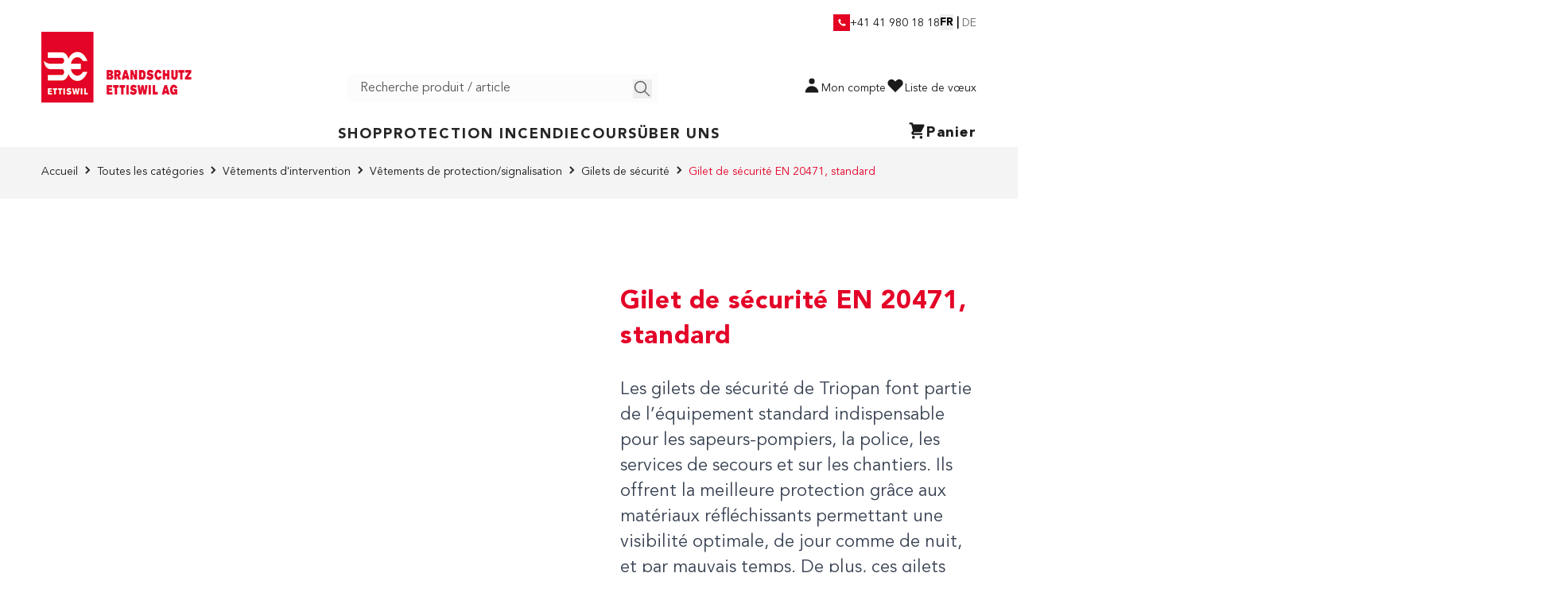

--- FILE ---
content_type: text/html; charset=UTF-8
request_url: https://www.be-ettiswil.ch/fr/02-63006-group-gilet-de-securite-en-20471-standard.html
body_size: 49850
content:
<!doctype html>
<html lang="fr">
<head prefix="og: http://ogp.me/ns# fb: http://ogp.me/ns/fb# product: http://ogp.me/ns/product#">
    <meta charset="utf-8"/>
<meta name="title" content="Gilet de sécurité EN 20471, standard achat online | be-ettiswil.ch"/>
<meta name="description" content="Gilet de sécurité EN 20471, standard."/>
<meta name="keywords" content="Gilet de sécurité EN 20471, standard"/>
<meta name="robots" content="INDEX,FOLLOW"/>
<meta name="apple-mobile-web-app-title" content="CS2"/>
<meta name="application-name" content="Bettiswil"/>
<meta name="theme-color" content="#ffffff"/>
<meta name="viewport" content="width=device-width, initial-scale=1"/>
<title>Gilet de sécurité EN 20471, standard achat online | be-ettiswil.ch</title>
<link  rel="stylesheet" type="text/css"  media="all" href="https://www.be-ettiswil.ch/static/version1764155567/frontend/Arcmedia/aos-mvp-theme/fr_FR/css/styles.min.css" />
<link  rel="stylesheet" type="text/css"  media="all" href="https://www.be-ettiswil.ch/static/version1764155567/frontend/Arcmedia/aos-mvp-theme/fr_FR/Mollie_Payment/css/styles.min.css" />
<link  rel="manifest" href="https://www.be-ettiswil.ch/static/version1764155567/frontend/Arcmedia/aos-mvp-theme/fr_FR/Cs2_Lfm/manifest.json" />
<link  rel="apple-touch-icon" sizes="180x180" href="https://www.be-ettiswil.ch/static/version1764155567/frontend/Arcmedia/aos-mvp-theme/fr_FR/Cs2_Lfm/apple-touch-icon.png" />
<link  rel="mask-icon" href="https://www.be-ettiswil.ch/static/version1764155567/frontend/Arcmedia/aos-mvp-theme/fr_FR/Cs2_Lfm/safari-pinned-tab.svg" />
<link  rel="canonical" href="https://www.be-ettiswil.ch/fr/02-63006-group-gilet-de-securite-en-20471-standard.html" />
<link  rel="icon" type="image/x-icon" href="https://www.be-ettiswil.ch/media/favicon/default/favicon-16x16.png" />
<link  rel="shortcut icon" type="image/x-icon" href="https://www.be-ettiswil.ch/media/favicon/default/favicon-16x16.png" />
            
<script type="text&#x2F;javascript">window.dataLayer = window.dataLayer || [];
window.getAmGa4Cookie = function () {
    let cookies = {};
    document.cookie.split(';').forEach(function (el) {
        let [key, value] = el.split('=');
        cookies[key.trim()] = value;
    });

    return cookies['amga4_customer']
        ? decodeURIComponent(cookies['amga4_customer'])
        : '{}';
};

(function () {
        /**
     * @var {[Object]}
     */
    const userProperties = JSON.parse(window.getAmGa4Cookie());

    if (userProperties.customerGroup) {
        window.dataLayer.push({'customerGroup': userProperties.customerGroup});
    }
    if (userProperties.customerId) {
        window.dataLayer.push({'customerId': userProperties.customerId});
    }
        /**
     * @var {[Object]}
     */
    const dataToPush = JSON.parse('\u005B\u007B\u0022ecommerce\u0022\u003Anull\u007D,\u007B\u0022event\u0022\u003A\u0022view_item\u0022,\u0022ecommerce\u0022\u003A\u007B\u0022items\u0022\u003A\u005B\u007B\u0022item_name\u0022\u003A\u0022Gilet\u0020de\u0020s\u005Cu00e9curit\u005Cu00e9\u0020EN\u002020471,\u0020standard\u0022,\u0022item_id\u0022\u003A\u002202.63006_group\u0022,\u0022currency\u0022\u003A\u0022CHF\u0022,\u0022item_category\u0022\u003A\u0022Shop\u0022,\u0022item_category2\u0022\u003A\u0022D\u005Cu00e9fense\u0020hydrocarbures\u0020et\u0020produits\u0020chimiques\u0022,\u0022item_category3\u0022\u003A\u0022Equipement\u0020ADR\u0020\u0022,\u0022price\u0022\u003A10\u007D\u005D\u007D\u007D\u005D');

    dataToPush.forEach((dataObject) => {
        window.dataLayer.push(dataObject);
    });
})();
</script>
<!-- Google Tag Manager -->
<script type="text&#x2F;javascript">function callAmGA4GTM () {
(function(w,d,s,l,i){w[l]=w[l]||[];w[l].push({'gtm.start':
new Date().getTime(),event:'gtm.js'});var f=d.getElementsByTagName(s)[0],
j=d.createElement(s),dl=l!='dataLayer'?'&l='+l:'';j.async=true;j.src=
'https://www.googletagmanager.com/gtm.js?id='+i+dl;f.parentNode.insertBefore(j,f);
})(window,document,'script','dataLayer', 'GTM-WMLM7ZH');
}
</script><!-- End Google Tag Manager -->
<script type="text&#x2F;javascript">(function () {
            callAmGA4GTM();
    })();
</script><script>
    var BASE_URL = 'https://www.be-ettiswil.ch/fr/';
    var THEME_PATH = 'https://www.be-ettiswil.ch/static/version1764155567/frontend/Arcmedia/aos-mvp-theme/fr_FR';
    var COOKIE_CONFIG = {
        "expires": null,
        "path": "\u002F",
        "domain": ".www.be\u002Dettiswil.ch",
        "secure": true,
        "lifetime": "36000",
        "cookie_restriction_enabled": false    };
    var CURRENT_STORE_CODE = 'fr';
    var CURRENT_WEBSITE_ID = '1';

    window.hyva = window.hyva || {}

    window.cookie_consent_groups = window.cookie_consent_groups || {}
    window.cookie_consent_groups['necessary'] = true;

    window.cookie_consent_config = window.cookie_consent_config || {};
    window.cookie_consent_config['necessary'] = [].concat(
        window.cookie_consent_config['necessary'] || [],
        [
            'user_allowed_save_cookie',
            'form_key',
            'mage-messages',
            'private_content_version',
            'mage-cache-sessid',
            'last_visited_store',
            'section_data_ids'
        ]
    );
</script>
<script>
    'use strict';
    (function( hyva, undefined ) {

        function lifetimeToExpires(options, defaults) {

            const lifetime = options.lifetime || defaults.lifetime;

            if (lifetime) {
                const date = new Date;
                date.setTime(date.getTime() + lifetime * 1000);
                return date;
            }

            return null;
        }

        function generateRandomString() {

            const allowedCharacters = '0123456789abcdefghijklmnopqrstuvwxyzABCDEFGHIJKLMNOPQRSTUVWXYZ',
                length = 16;

            let formKey = '',
                charactersLength = allowedCharacters.length;

            for (let i = 0; i < length; i++) {
                formKey += allowedCharacters[Math.round(Math.random() * (charactersLength - 1))]
            }

            return formKey;
        }

        const sessionCookieMarker = {noLifetime: true}

        const cookieTempStorage = {};

        const internalCookie = {
            get(name) {
                const v = document.cookie.match('(^|;) ?' + name + '=([^;]*)(;|$)');
                return v ? v[2] : null;
            },
            set(name, value, days, skipSetDomain) {
                let expires,
                    path,
                    domain,
                    secure,
                    samesite;

                const defaultCookieConfig = {
                    expires: null,
                    path: '/',
                    domain: null,
                    secure: false,
                    lifetime: null,
                    samesite: 'lax'
                };

                const cookieConfig = window.COOKIE_CONFIG || {};

                expires = days && days !== sessionCookieMarker
                    ? lifetimeToExpires({lifetime: 24 * 60 * 60 * days, expires: null}, defaultCookieConfig)
                    : lifetimeToExpires(window.COOKIE_CONFIG, defaultCookieConfig) || defaultCookieConfig.expires;

                path = cookieConfig.path || defaultCookieConfig.path;
                domain = !skipSetDomain && (cookieConfig.domain || defaultCookieConfig.domain);
                secure = cookieConfig.secure || defaultCookieConfig.secure;
                samesite = cookieConfig.samesite || defaultCookieConfig.samesite;

                document.cookie = name + "=" + encodeURIComponent(value) +
                    (expires && days !== sessionCookieMarker ? '; expires=' + expires.toGMTString() : '') +
                    (path ? '; path=' + path : '') +
                    (domain ? '; domain=' + domain : '') +
                    (secure ? '; secure' : '') +
                    (samesite ? '; samesite=' + samesite : 'lax');
            },
            isWebsiteAllowedToSaveCookie() {
                const allowedCookies = this.get('user_allowed_save_cookie');
                if (allowedCookies) {
                    const allowedWebsites = JSON.parse(unescape(allowedCookies));

                    return allowedWebsites[CURRENT_WEBSITE_ID] === 1;
                }
                return false;
            },
            getGroupByCookieName(name) {
                const cookieConsentConfig = window.cookie_consent_config || {};
                let group = null;
                for (let prop in cookieConsentConfig) {
                    if (!cookieConsentConfig.hasOwnProperty(prop)) continue;
                    if (cookieConsentConfig[prop].includes(name)) {
                        group = prop;
                        break;
                    }
                }
                return group;
            },
            isCookieAllowed(name) {
                const cookieGroup = this.getGroupByCookieName(name);
                return cookieGroup
                    ? window.cookie_consent_groups[cookieGroup]
                    : this.isWebsiteAllowedToSaveCookie();
            },
            saveTempStorageCookies() {
                for (const [name, data] of Object.entries(cookieTempStorage)) {
                    if (this.isCookieAllowed(name)) {
                        this.set(name, data['value'], data['days'], data['skipSetDomain']);
                        delete cookieTempStorage[name];
                    }
                }
            }
        };

        hyva.getCookie = (name) => {
            const cookieConfig = window.COOKIE_CONFIG || {};

            if (cookieConfig.cookie_restriction_enabled && ! internalCookie.isCookieAllowed(name)) {
                return cookieTempStorage[name] ? cookieTempStorage[name]['value'] : null;
            }

            return internalCookie.get(name);
        }

        hyva.setCookie = (name, value, days, skipSetDomain) => {
            const cookieConfig = window.COOKIE_CONFIG || {};

            if (cookieConfig.cookie_restriction_enabled && ! internalCookie.isCookieAllowed(name)) {
                cookieTempStorage[name] = {value, days, skipSetDomain};
                return;
            }
            return internalCookie.set(name, value, days, skipSetDomain);
        }


        hyva.setSessionCookie = (name, value, skipSetDomain) => {
            return hyva.setCookie(name, value, sessionCookieMarker, skipSetDomain)
        }

        hyva.getBrowserStorage = () => {
            const browserStorage = window.localStorage || window.sessionStorage;
            if (!browserStorage) {
                console.warn('Browser Storage is unavailable');
                return false;
            }
            try {
                browserStorage.setItem('storage_test', '1');
                browserStorage.removeItem('storage_test');
            } catch (error) {
                console.warn('Browser Storage is not accessible', error);
                return false;
            }
            return browserStorage;
        }

        hyva.postForm = (postParams) => {
            const form = document.createElement("form");

            let data = postParams.data;

            if (! postParams.skipUenc && ! data.uenc) {
                data.uenc = btoa(window.location.href);
            }
            form.method = "POST";
            form.action = postParams.action;

            Object.keys(postParams.data).map(key => {
                const field = document.createElement("input");
                field.type = 'hidden'
                field.value = postParams.data[key];
                field.name = key;
                form.appendChild(field);
            });

            const form_key = document.createElement("input");
            form_key.type = 'hidden';
            form_key.value = hyva.getFormKey();
            form_key.name="form_key";
            form.appendChild(form_key);

            document.body.appendChild(form);

            form.submit();
        }

        hyva.getFormKey = function () {
            let formKey = hyva.getCookie('form_key');

            if (!formKey) {
                formKey = generateRandomString();
                hyva.setCookie('form_key', formKey);
            }

            return formKey;
        }

        hyva.formatPrice = (value, showSign, options = {}) => {
            const groupSeparator = options.groupSeparator;
            const decimalSeparator = options.decimalSeparator
            delete options.groupSeparator;
            delete options.decimalSeparator;
            const formatter = new Intl.NumberFormat(
                'fr\u002DFR',
                Object.assign({
                    style: 'currency',
                    currency: 'CHF',
                    signDisplay: showSign ? 'always' : 'auto'
                }, options)
            );
            return (typeof Intl.NumberFormat.prototype.formatToParts === 'function') ?
                formatter.formatToParts(value).map(({type, value}) => {
                    switch (type) {
                        case 'currency':
                            return 'CHF' || value;
                        case 'minusSign':
                            return '- ';
                        case 'plusSign':
                            return '+ ';
                        case 'group':
                            return groupSeparator !== undefined ? groupSeparator : value;
                        case 'decimal':
                            return decimalSeparator !== undefined ? decimalSeparator : value;
                        default :
                            return value;
                    }
                }).reduce((string, part) => string + part) :
                formatter.format(value);
        }

        const formatStr = function (str, nStart) {
            const args = Array.from(arguments).slice(2);

            return str.replace(/(%+)([0-9]+)/g, (m, p, n) => {
                const idx = parseInt(n) - nStart;

                if (args[idx] === null || args[idx] === void 0) {
                    return m;
                }
                return p.length % 2
                    ? p.slice(0, -1).replace('%%', '%') + args[idx]
                    : p.replace('%%', '%') + n;
            })
        }

        hyva.str = function (string) {
            const args = Array.from(arguments);
            args.splice(1, 0, 1);

            return formatStr.apply(undefined, args);
        }

        hyva.strf = function () {
            const args = Array.from(arguments);
            args.splice(1, 0, 0);

            return formatStr.apply(undefined, args);
        }

        /**
         * Take a html string as `content` parameter and
         * extract an element from the DOM to replace in
         * the current page under the same selector,
         * defined by `targetSelector`
         */
        hyva.replaceDomElement = (targetSelector, content) => {
            // Parse the content and extract the DOM node using the `targetSelector`
            const parser = new DOMParser();
            const doc = parser.parseFromString(content, 'text/html');
            const contentNode = doc.querySelector(targetSelector);

            // Bail if content or target can't be found
            if (!contentNode || !document.querySelector(targetSelector)) {
                return;
            }

                        hyva.activateScripts(contentNode);
            
            // Replace the old DOM node with the new content
            document.querySelector(targetSelector).replaceWith(contentNode);

            // Reload customerSectionData and display cookie-messages if present
            window.dispatchEvent(new CustomEvent("reload-customer-section-data"));
            hyva.initMessages();
        }

        hyva.removeScripts = (contentNode) => {
            const scripts = contentNode.getElementsByTagName('script');
            for (let i = 0; i < scripts.length; i++) {
                scripts[i].parentNode.removeChild(scripts[i]);
            }
            const templates = contentNode.getElementsByTagName('template');
            for (let i = 0; i < templates.length; i++) {
                const container = document.createElement('div');
                container.innerHTML = templates[i].innerHTML;
                hyva.removeScripts(container);
                templates[i].innerHTML = container.innerHTML;
            }
        }

        hyva.activateScripts = (contentNode) => {
            // Create new array from HTMLCollection to avoid mutation of collection while manipulating the DOM.
            const scripts = Array.from(contentNode.getElementsByTagName('script'));

            // Iterate over all script tags to duplicate+inject each into the head
            for (const original of scripts) {
                const script = document.createElement('script');
                script.innerHTML = original.innerHTML;

                // Remove the original (non-executing) script from the contentNode
                original.parentNode.removeChild(original)

                // Add script to head
                document.head.appendChild(script);
            }

            return contentNode;
        }

        const replace = {['+']: '-', ['/']: '_', ['=']: ','};
        hyva.getUenc = () => btoa(window.location.href).replace(/[+/=]/g, match => replace[match]);

        let currentTrap;

        const focusableElements = (rootElement) => {
            const selector = 'button, [href], input, select, textarea, details, [tabindex]:not([tabindex="-1"]';
            return Array.from(rootElement.querySelectorAll(selector))
                .filter(el => {
                    return el.style.display !== 'none'
                        && !el.disabled
                        && el.tabIndex !== -1
                        && (el.offsetWidth || el.offsetHeight || el.getClientRects().length)
                })
        }

        const focusTrap = (e) => {
            const isTabPressed = e.key === 'Tab' || e.keyCode === 9;
            if (!isTabPressed) return;

            const focusable = focusableElements(currentTrap)
            const firstFocusableElement = focusable[0]
            const lastFocusableElement = focusable[focusable.length - 1]

            e.shiftKey
                ? document.activeElement === firstFocusableElement && (lastFocusableElement.focus(), e.preventDefault())
                : document.activeElement === lastFocusableElement && (firstFocusableElement.focus(), e.preventDefault())
        };

        hyva.releaseFocus = (rootElement) => {
            if (currentTrap && (!rootElement || rootElement === currentTrap)) {
                currentTrap.removeEventListener('keydown', focusTrap)
                currentTrap = null
            }
        }
        hyva.trapFocus = (rootElement) => {
            if (!rootElement) return;
            hyva.releaseFocus()
            currentTrap = rootElement
            rootElement.addEventListener('keydown', focusTrap)
            const firstElement = focusableElements(rootElement)[0]
            firstElement && firstElement.focus()
        }

        hyva.safeParseNumber = (rawValue) => {
            const number = rawValue ? parseFloat(rawValue) : null;

            return Array.isArray(number) || isNaN(number) ? rawValue : number;
        }

        const toCamelCase = s => s.split('_').map(word => word.charAt(0).toUpperCase() + word.slice(1)).join('');
        hyva.createBooleanObject = (name, value = false, additionalMethods = {}) => {

            const camelCase = toCamelCase(name);
            const key = '__hyva_bool_' + name

            return new Proxy(Object.assign(
                additionalMethods,
                {
                    [key]: !!value,
                    [name]() {return !!this[key]},
                    ['!' + name]() {return !this[key]},
                    ['toggle' + camelCase]() {this[key] = !this[key]},
                    [`set${camelCase}True`]() {this[key] = true},
                    [`set${camelCase}False`]() {this[key] = false},
                }
            ), {
                set(target, prop, value) {
                    return prop === name
                        ? (target[key] = !!value)
                        : Reflect.set(...arguments);
                }
            })
        }

                hyva.alpineInitialized = (fn) => window.addEventListener('alpine:initialized', fn, {once: true})
                window.addEventListener('user-allowed-save-cookie', () => internalCookie.saveTempStorageCookies())

    }( window.hyva = window.hyva || {} ));
</script>
<script>
    if (!window.IntersectionObserver) {
        window.IntersectionObserver = function (callback) {
            this.observe = el => el && callback(this.takeRecords());
            this.takeRecords = () => [{isIntersecting: true, intersectionRatio: 1}];
            this.disconnect = () => {};
            this.unobserve = () => {};
        }
    }
</script>

<meta property="og:type" content="product"/>
<meta property="og:url" content="https://www.be-ettiswil.ch/fr/02-63006-group-gilet-de-securite-en-20471-standard.html"/>
<meta property="og:title" content="Gilet de sécurité EN 20471, standard achat online | be-ettiswil.ch"/>
<meta property="og:image" content="https://www.be-ettiswil.ch/media/catalog/product/cache/1048a726e5531877e1516751001723c6/image/25574c70e/gilet-de-securite-en-20471-standard.jpg"/>
<meta property="og:site_name" content="BE Ettiswil Webshop"/>
<meta property="product:price:amount" content="10.00"/>
<meta property="product:price:currency" content="CHF"/>
</head>
<body id="html-body"   class="page-product-grouped catalog-product-view product-02-63006-group-gilet-de-securite-en-20471-standard page-layout-1column">

<!-- Google Tag Manager (noscript) -->
<noscript>
    <iframe src="https://www.googletagmanager.com/ns.html?id=GTM-WMLM7ZH"
            height="0" width="0" style="display:none;visibility:hidden"></iframe>
</noscript>
<!-- End Google Tag Manager (noscript) -->
<script type="text/x-magento-init">
{
    "*": {
        "WeArePlanet_Payment/js/weareplanet-device": {
            "scriptUrl" : "https://paymentshub.weareplanet.com/s/86160/payment/device.js?sessionIdentifier=",
            "identifierUrl" : "https://www.be-ettiswil.ch/fr/weareplanet_payment/checkout/deviceSession/"
        }
    }
}
</script><input name="form_key" type="hidden" value="6G4pFHGM9zFuaWNH" />
    <noscript>
        <section class="message global noscript border-b-2 border-blue-500 bg-blue-50 shadow-none m-0 px-0 rounded-none font-normal">
            <div class="container text-center">
                <p>
                    <strong>Javascript est désactivé dans votre navigateur.</strong>
                    <span>
                        For the best experience on our site, be sure to turn on Javascript in your browser.                    </span>
                </p>
            </div>
        </section>
    </noscript>


<script>
    document.body.addEventListener('touchstart', () => {}, {passive: true})
</script>
<div class="page-wrapper"><header class="page-header"><a class="action skip sr-only focus:not-sr-only focus:absolute focus:z-40 focus:bg-white
   contentarea"
   href="#contentarea">
    <span>
        Skip to Content    </span>
</a>
<div id="maintenance_alert_wrapper" data-bind="scope: 'maintenance_alert'">
    <!-- ko template: getTemplate() --><!-- /ko -->
</div>

<script type="text/x-magento-init">
    {
        "#maintenance_alert_wrapper": {
            "Magento_Ui/js/core/app": {
                "components": {
                    "maintenance_alert": {
                        "component": "Cs2_Lfm/js/alert",
                        "template": "Cs2_Lfm/alert",
                        "data": {
                            "maintenanceDateTime": "",
                            "maintenanceMessage": "Scheduled maintenance will take place in 15 minutes. We are sorry for any inconvenience.",
                            "showAlertTime": "10"
                        }
                    }
                }
            }
        }
    }
</script>
<div class="topbar w-full hidden lg:block relative bg-white z-10">
    <div class="container mx-auto flex justify-end pt-4 pb-0">        
        <div class="flex justify-end topbar-block topbar-right text-right gap-5">
            <ul x-data="{ submenu: false }" class="hidden lg:flex items-center gap-x-8">
                <!-- Call the menuEntries topbar menu file -->
                

    
            </ul>
            <!-- Custom phone link -->
            <div class="top-header-item flex gap-1.5 items-center">
                <img src="https://www.be-ettiswil.ch/static/version1764155567/frontend/Arcmedia/aos-mvp-theme/fr_FR/images/phone-icon.png" class="w-[21px]" alt="Frais postale">
                <a href="tel:+41419801818" class="text-sm whitespace-nowrap relative top-[1px]">+41 41 980 18 18</a>
            </div>
            <!-- Topheader language selector -->
                <div x-data="{ open: true }" class="language-selector w-full mt-8 lg:mt-0 lg:ml-0" >
        <div class="selector relative flex lg:justify-end items-center">
            <div class="languages-title font-titles text-[2.4rem] lg:hidden">
                Langue             </div>
            <div class="flex items-center gap-2">
                <div>
                    <button type="button"
                            class="inline-flex w-full text-fontbase text-base lg:text-sm font-titles focus:outline-none ml-4 lg:ml-0"
                            aria-haspopup="true"
                            aria-expanded="true"
                    >
                        FR                    </button>
                </div>
                <span class="separator text-fontbase text-[2rem] lg:text-sm font-bold px-2 lg:px-1 opacity-60 lg:opacity-100">|</span>
                <nav x-cloak=""
                     x-show="open"
                     class="relative z-20 max-h-5">
                    <div class="mt-[2px]" role="menu" aria-orientation="vertical" aria-labelledby="options-menu">
                                                                        <a href="https://www.be-ettiswil.ch/fr/stores/store/redirect/___store/de/___from_store/fr/uenc/aHR0cHM6Ly93d3cuYmUtZXR0aXN3aWwuY2gvZGUvd2Fybndlc3Rlbi1lbi0yMDQ3MS1zdGFuZGFyZC5odG1s/"
                               class="switcher block text-fontbase text-base lg:text-sm font-sans opacity-60 hover:text-primary hover:opacity-100"
                            >
                                DE                            </a>
                                                                                                            </div>
                </nav>
            </div>
        </div>
    </div>
        </div>
    </div>
</div><script>
    function initHeader () {
        return {
            searchOpen: false,
            cart: {},
            isCartOpen: false,
            getData(data) {
                if (data.cart) { this.cart = data.cart }
            },
            isCartEmpty() {
                return !this.cart.summary_count
            },
            toggleCart(event) {
                if (event.detail && event.detail.isOpen !== undefined) {
                    this.isCartOpen = event.detail.isOpen
                    if (!this.isCartOpen && this.$refs && this.$refs.cartButton) {
                        this.$refs.cartButton.focus()
                    }
                } else {
                                        this.isCartOpen = true
                }
            }
        }
    }
    function initCompareHeader() {
        return {
            compareProducts: null,
            itemCount: 0,
            receiveCompareData(data) {
                if (data['compare-products']) {
                    this.compareProducts = data['compare-products'];
                    this.itemCount = this.compareProducts.count;
                }
            }
        }
    }
</script>
<div id="header"
     class="relative w-full border-b border-neutral-200 bg-white flex items-center lg:block h-[72px] lg:h-auto"
     x-data="initHeader()"
     @private-content-loaded.window="getData(event.detail.data)"
>
    <!-- AOS middle header -->
    <div class="middle-header flex items-center w-2/3 lg:w-full h-9 lg:h-auto py-0 lg:pt-0 lg:pb-4"> 
        <div class="container flex lg:flex-wrap justify-start lg:justify-between lg:items-end w-full pr-0 px-5 lg:pr-5 mx-auto mt-0">
            <!--Logo-->
            <div class="logo-container flex w-full max-w-[204px]">
                <div class="logo-box order-1 relative">
                    <div class="aos-logo-box order-1 sm:order-2 lg:order-1 w-full sm:w-auto">
    <a
        class="flex items-center justify-center text-xl font-medium tracking-wide no-underline hover:no-underline font-title"
        href="https://www.be-ettiswil.ch/fr/"
        aria-label="Go&#x20;to&#x20;Home&#x20;page"
    >
        <img
            src="https://www.be-ettiswil.ch/media/logo/default/logo.png"
            alt="Store&#x20;logo"
            class="w-auto h-full" 
            width="277"            height="89"            loading="eager"
        />
            </a>
</div>
      
                </div> 
            </div> 

            <!--Search-->
            <div class="search-container hidden lg:flex w-full lg:max-w-[33.33%] relative">                
                <div 
                    id="search-content-desktop"
                    class="hidden lg:block search-box order-2 w-full" 
                >
                    <script>
    'use strict';

    function initMiniSearch() {
        return {
            minSearchLength: 3,
                        suggestions: [],
            suggest() {
                const search = this.$refs.searchInput;
                if (search.value.length >= this.minSearchLength) {
                    search.setCustomValidity('');
                    search.reportValidity();
                    this.fetchSuggestions(search.value);
                } else {
                    this.suggestions = [];
                }
            },
            fetchSuggestions(term) {
                fetch(
                    window.BASE_URL + 'search/ajax/suggest?' + new URLSearchParams({q: term}),
                    {
                        headers: {
                            'X-Requested-With': 'XMLHttpRequest'
                        }
                    }
                )
                .then(response => response.json())
                .then(result => this.suggestions = result);
            },
                        search(term) {
                const search = this.$refs.searchInput;
                term = term || search.value;
                if (term.length < this.minSearchLength) {
                    search.setCustomValidity('Minimum\u0020Search\u0020query\u0020length\u0020is\u00203');
                    search.reportValidity();
                } else {
                    search.setCustomValidity('');
                    search.value = term;
                    this.$refs.form.submit();
                }
            },
            focusElement(element) {
                if (element && element.nodeName === "DIV") {
                    element.focus();
                    return true;
                } else {
                    return false;
                }
            }
        }
    }
</script>
<div class="container py-2 lg:py-0 lg:px-0 mx-auto text-black w-full max-w-[405px] xl:ml-0" x-data="initMiniSearch()">
     <form class="form minisearch lg:relative" id="search_mini_form" x-ref="form" @submit.prevent="search()"
          action="https://www.be-ettiswil.ch/fr/catalogsearch/result/" method="get" role="search">
        <label class="hidden" for="search" data-role="minisearch-label">
            <span>Chercher</span>
        </label>
        <input id="search"
               x-ref="searchInput"
               type="search"
               autocomplete="off"
               name="q"
               value=""
               placeholder="Recherche&#x20;produit&#x20;&#x2F;&#x20;article"
               maxlength="128"
               class="w-full max-w-[405px] h-9 px-4 py-2 border-form text-base text-neutral-900 leading-normal transition appearance-none bg-neutral-form focus:outline-none focus:border-transparent placeholder:text-neutral-900"
               @search-open.window.debounce.10="
                    $el.focus()
                    $el.select()
               "
                                    @focus.once="suggest"
                    @input.debounce.300="suggest"
                    @keydown.arrow-down.prevent="focusElement($root.querySelector('[tabindex]'))"
                        />
                <template x-if="suggestions.length > 0">
            <div class="w-full leading-normal transition appearance-none text-grey-800 flex flex-col mt-1">
                <template x-for="suggestion in suggestions">
                    <div class="flex justify-between p-2 bg-container-lighter even:bg-container mb-1 cursor-pointer
                                border border-container hover:bg-container-darker"
                        tabindex="0"
                        @click="search(suggestion.title)"
                        @keydown.enter="search(suggestion.title)"
                        @keydown.arrow-up.prevent="
                            focusElement($event.target.previousElementSibling) || $refs.searchInput.focus()
                        "
                        @keydown.arrow-down.prevent="focusElement($event.target.nextElementSibling)"
                    >
                        <span x-text="suggestion.title"></span>
                        <span x-text="suggestion.num_results"></span>
                    </div>
                </template>
            </div>
        </template>
                <button type="submit"
                class="action search hidden lg:block lg:absolute top-[7px] right-2"
                aria-label="Chercher"
        >
            <svg xmlns="http://www.w3.org/2000/svg" width="24" height="24" viewBox="0 0 24 24" fill="none" class="w-6 h-6 relative lg:top-0 text-neutral-900" role="img">
<g id="icon / myaccount">
<path id="line" d="M20.5002 20.5002L14.4492 14.4492" stroke="currentColor" stroke-width="1.4" stroke-linecap="round" stroke-linejoin="round"/>
<path id="line_2" fill-rule="evenodd" clip-rule="evenodd" d="M16.5 9.5C16.5 13.366 13.366 16.5 9.5 16.5C5.634 16.5 2.5 13.366 2.5 9.5C2.5 5.634 5.634 2.5 9.5 2.5C13.366 2.5 16.5 5.634 16.5 9.5Z" stroke="currentColor" stroke-width="1.4" stroke-linecap="round" stroke-linejoin="round"/>
</g>
<title>icon-search</title></svg>
        </button>
    </form>
</div>
                    
                </div>
            </div> 

            <!-- Header icons -->
            <div class="icons-header flex justify-end items-center gap-x-5 order-2 lg:order-3 w-full max-w-[67%] lg:max-w-fit lg:grow-1">
                
                <!--Orderlist Icon - add  lg:flex class to make it visible on desktop -->               
                <div class="icon orderlist-icon relative h-9 hidden">
                    <a 
                        href="https://www.be-ettiswil.ch/fr/wishlist/"
                        class="lg:flex gap-x-2 items-center"  
                        tabindex="0"                     
                    >  
                        <svg xmlns="http://www.w3.org/2000/svg" width="25" height="25" viewBox="0 0 24 24" fill="none" class="w-6 h-6 relative -top-[2px] text-neutral-400" role="img">
<g id="icon / cart copy">
<path id="line_2" d="M2 7H12" stroke="currentColor" stroke-width="1.4" stroke-linecap="round" stroke-linejoin="round"/>
<path id="line_2_2" d="M2 10H10" stroke="currentColor" stroke-width="1.4" stroke-linecap="round" stroke-linejoin="round"/>
<path id="line_3" d="M2 15H12" stroke="currentColor" stroke-width="1.4" stroke-linecap="round" stroke-linejoin="round"/>
<path id="line_4" d="M2 18H10" stroke="currentColor" stroke-width="1.4" stroke-linecap="round" stroke-linejoin="round"/>
<path id="line_5" d="M21 14L18 18L16 16" stroke="currentColor" stroke-width="1.4" stroke-linecap="round" stroke-linejoin="round"/>
<path id="line_6" d="M21 6L18 10L16 8" stroke="currentColor" stroke-width="1.4" stroke-linecap="round" stroke-linejoin="round"/>
</g>
<title>icon-wishlist</title></svg>
                        <span class="hidden lg:inline text-sm">Offers</span>                        
                    </a>
                </div>  
                
                <!--Customer Icon & Dropdown-->
                <div class="icon account-icon relative top-0 hidden lg:flex h-9 w-fit">
                    <a 
                        href="https://www.be-ettiswil.ch/fr/customer/account/"
                        class="lg:flex gap-x-2 items-center"
                        tabindex="0"                      
                    >   
                        <svg xmlns="http://www.w3.org/2000/svg" viewBox="0 0 20 20" fill="currentColor" class="w-6 h-6 relative -top-1" width="24" height="24" role="img">
  <path fill-rule="evenodd" d="M10 9a3 3 0 100-6 3 3 0 000 6zm-7 9a7 7 0 1114 0H3z" clip-rule="evenodd"/>
<title>user</title></svg>
                        <span class="hidden lg:inline text-sm">Mon compte</span>                        
                    </a>
                </div>

                <!--Wishlist Icon-->               
                <div class="icon wishlist-icon relative h-9 hidden lg:flex">
                    <a 
                        href="https://www.be-ettiswil.ch/fr/wishlist/"
                        class="lg:flex gap-x-2 items-center"  
                        tabindex="0"                     
                    >  
                        <svg xmlns="http://www.w3.org/2000/svg" viewBox="0 0 20 20" fill="currentColor" class="w-6 h-6 relative -top-1" width="24" height="24" role="img">
  <path fill-rule="evenodd" d="M3.172 5.172a4 4 0 015.656 0L10 6.343l1.172-1.171a4 4 0 115.656 5.656L10 17.657l-6.828-6.829a4 4 0 010-5.656z" clip-rule="evenodd"/>
<title>heart</title></svg>
                        <span class="hidden lg:inline text-sm">Liste de vœux</span>                        
                    </a>
                </div>
            </div>
        </div>
    </div>  
    <!-- END AOS middle header -->

    <!-- AOS Main Navigation-->
    <div class="main-navigation container flex items-center justify-end lg:justify-center pr-5 lg:px-5 lg:pt-2 lg:pb-0 w-1/3 lg:w-full gap-x-4 lg:gap-x-0">
        
	
	<div class="d-none d-xl-block desktop-ver">
		

		<nav class="main-nav-holder">
			<ul class="main-nav mainnavigation-2">
				
	<li class="main-nav__item flyout">
		<a href="https://www.be-ettiswil.ch/fr/brandschutz-ettiswil-online-shop.html" class="main-nav__link js-toggle-sub-nav">
			Shop <i class="fa fa-chevron-down" aria-hidden="true"></i>
		</a>
		
			<div class="dropdown-nav">
				
					<ul class="col-12 col-lg-4">
						
							
									<li class="dropdown-nav__item">
								
							<a href="https://www.be-ettiswil.ch/fr/brandschutz-ettiswil-online-shop/nouveautes.html" class="dropdown-nav__link">Nouveautés</a>
							</li>
						
							
									<li class="dropdown-nav__item">
								
							<a href="https://www.be-ettiswil.ch/fr/brandschutz-ettiswil-online-shop/themenschwerpunkte.html" class="dropdown-nav__link">Thèmes essentiels</a>
							</li>
						
							
									<li class="dropdown-nav__item">
								
							<a href="https://www.be-ettiswil.ch/fr/brandschutz-ettiswil-online-shop/offres-speciales.html" class="dropdown-nav__link">Offres spéciales %</a>
							</li>
						
							
									<li class="dropdown-nav__item">
								
							<a href="https://www.be-ettiswil.ch/fr/brandschutz-ettiswil-online-shop/hydraulique.html" class="dropdown-nav__link">Distributeurs</a>
							</li>
						
							
									<li class="dropdown-nav__item">
								
							<a href="https://www.be-ettiswil.ch/fr/brandschutz-ettiswil-online-shop/achat-online-tuyaux-incendie-be-ettiswil-ch.html" class="dropdown-nav__link">Tuyaux pour toutes interventions</a>
							</li>
						
							
									<li class="dropdown-nav__item">
								
							<a href="https://www.be-ettiswil.ch/fr/brandschutz-ettiswil-online-shop/einsatzbekleidung.html" class="dropdown-nav__link">Vêtements d&#039;intervention</a>
							</li>
						
							
									<li class="dropdown-nav__item">
								
							<a href="https://www.be-ettiswil.ch/fr/brandschutz-ettiswil-online-shop/vetements-d-attentes.html" class="dropdown-nav__link">Vêtements de fonction</a>
							</li>
						
					</ul>
				
					<ul class="col-12 col-lg-4">
						
							
									<li class="dropdown-nav__item">
								
							<a href="https://www.be-ettiswil.ch/fr/brandschutz-ettiswil-online-shop/materiels-sauvetage.html" class="dropdown-nav__link">Matériel de sauvetage</a>
							</li>
						
							
									<li class="dropdown-nav__item">
								
							<a href="https://www.be-ettiswil.ch/fr/brandschutz-ettiswil-online-shop/atemschutz.html" class="dropdown-nav__link">Protection respiratoire</a>
							</li>
						
							
									<li class="dropdown-nav__item">
								
							<a href="https://www.be-ettiswil.ch/fr/brandschutz-ettiswil-online-shop/moyens-techniques-auxiliaires.html" class="dropdown-nav__link">Assistance technique</a>
							</li>
						
							
									<li class="dropdown-nav__item">
								
							<a href="https://www.be-ettiswil.ch/fr/brandschutz-ettiswil-online-shop/verkehrsmaterial.html" class="dropdown-nav__link">Matériel de signalisation</a>
							</li>
						
							
									<li class="dropdown-nav__item">
								
							<a href="https://www.be-ettiswil.ch/fr/brandschutz-ettiswil-online-shop/materiel-sanitaire.html" class="dropdown-nav__link">Matériel sanitaire</a>
							</li>
						
							
									<li class="dropdown-nav__item">
								
							<a href="https://www.be-ettiswil.ch/fr/brandschutz-ettiswil-online-shop/service-clients.html" class="dropdown-nav__link">Prestations</a>
							</li>
						
							
									<li class="dropdown-nav__item">
								
							<a href="https://www.be-ettiswil.ch/fr/brandschutz-ettiswil-online-shop/materiel-electrique.html" class="dropdown-nav__link">Matériel électrique</a>
							</li>
						
					</ul>
				
					<ul class="col-12 col-lg-4">
						
							
									<li class="dropdown-nav__item">
								
							<a href="https://www.be-ettiswil.ch/fr/brandschutz-ettiswil-online-shop/lutte-accidents-huiles-et-hydrocarbures.html" class="dropdown-nav__link">Défense hydrocarbures et produits chimiques</a>
							</li>
						
							
									<li class="dropdown-nav__item">
								
							<a href="https://www.be-ettiswil.ch/fr/brandschutz-ettiswil-online-shop/entretients-local.html" class="dropdown-nav__link">Aménagement pour entrepôts</a>
							</li>
						
							
									<li class="dropdown-nav__item">
								
							<a href="https://www.be-ettiswil.ch/fr/brandschutz-ettiswil-online-shop/instruction.html" class="dropdown-nav__link">Matériel de formation</a>
							</li>
						
							
									<li class="dropdown-nav__item">
								
							<a href="https://www.be-ettiswil.ch/fr/brandschutz-ettiswil-online-shop/articles-cadeaux.html" class="dropdown-nav__link">Articles cadeaux</a>
							</li>
						
							
									<li class="dropdown-nav__item">
								
							<a href="https://www.be-ettiswil.ch/fr/brandschutz-ettiswil-online-shop/loschmittel.html" class="dropdown-nav__link">Moyens d&#039;extinction</a>
							</li>
						
							
									<li class="dropdown-nav__item">
								
							<a href="https://www.be-ettiswil.ch/fr/brandschutz-ettiswil-online-shop/loschmittel-e-mobilitat.html" class="dropdown-nav__link">Moyens d&#039;extinction E-Mobilité</a>
							</li>
						
							
									<li class="dropdown-nav__item">
								
							<a href="https://www.be-ettiswil.ch/fr/brandschutz-ettiswil-online-shop/brandschutz.html" class="dropdown-nav__link">Protection incendie</a>
							</li>
						
					</ul>
				
			</div>
		
	</li>

				
					
				
					
						
								
							
					
						
								
							
					
						
								
							
					
						
								
							
					
						
								
							
					
				
				
	<li class="main-nav__item  ">
		<a class="main-nav__link" title="Protection incendie" href="/cms/fr/protection-incendie/">
			Protection incendie
			
		</a>
		
	</li>

	<li class="main-nav__item  flyout ">
		<a class="main-nav__link js-toggle-sub-nav" title="Cours" href="/cms/fr/kurse/presentation-du-cours/">
			Cours
			
				<i class="fa fa-chevron-down" aria-hidden="true"></i>
			
		</a>
		
			<div class="dropdown-nav">
				<ul class="col-12 col-lg-4">
					
						
							<li class="dropdown-nav__item">
								<a class="dropdown-nav__link" title="Présentation du cours" href="/cms/fr/kurse/presentation-du-cours/">
									Présentation du cours
								</a>
							</li>
						
							<li class="dropdown-nav__item">
								<a class="dropdown-nav__link" title="Infrastructure" href="/cms/fr/kurse/infrastructure/">
									Infrastructure
								</a>
							</li>
						
							<li class="dropdown-nav__item">
								<a class="dropdown-nav__link" title="Logement" href="http://peterpaulhotel.ch/">
									Logement
								</a>
							</li>
						
					
				</ul>
			</div>
		
	</li>

				<li class="main-nav__item">
					<a class="main-nav__link toggle-desktop-nav js-toggle-desktop-nav">
						<span id="link-about-us">Über uns</span>
						<i class="fa fa-chevron-down" aria-hidden="true"></i>
					</a>
					<div class="dropdown-sub-nav">
					<!-- <div class="dropdown-nav"> -->
						<div class="dropdown-sub-nav-box">
							<ul class="nav-sub d-flex">
								
	<li class="main-nav__item-sub">
		<a class="main-nav__link js-toggle-sub-nav" title="News" href="/cms/fr/nouveautes/sujet-actuel/">
			News
		</a>
		
			<ul class="nav-sub-item">
				
					
						<li class="dropdown-nav__item">
							<a class="dropdown-nav__link" title="Place de rassemblement" href="/cms/fr/place-de-rassemblement/">
								Place de rassemblement
							</a>
						</li>
					
						<li class="dropdown-nav__item">
							<a class="dropdown-nav__link" title="Prospectus Brandschutz" href="https://drive.google.com/file/d/1jbVX6c9iknqwzsvGlezqJXPGLtmHBf7i/view?usp=sharing">
								Prospectus Brandschutz
							</a>
						</li>
					
						<li class="dropdown-nav__item">
							<a class="dropdown-nav__link" title="Construction Rütimatt 3 à Ettiswil" href="/cms/fr/construction-ruetimatt-3-a-ettiswil/">
								Construction Rütimatt 3 à Ettiswil
							</a>
						</li>
					
				
			</ul>
		
	</li>

	<li class="main-nav__item-sub">
		<a class="main-nav__link js-toggle-sub-nav" title="A propos de nous" href="/cms/fr/a-propos-de-nous/personnes-de-contact/">
			A propos de nous
		</a>
		
			<ul class="nav-sub-item">
				
					
						<li class="dropdown-nav__item">
							<a class="dropdown-nav__link" title="Personnes de contact" href="/cms/fr/a-propos-de-nous/personnes-de-contact/">
								Personnes de contact
							</a>
						</li>
					
						<li class="dropdown-nav__item">
							<a class="dropdown-nav__link" title="Production" href="/cms/fr/production/">
								Production
							</a>
						</li>
					
						<li class="dropdown-nav__item">
							<a class="dropdown-nav__link" title="Philosophie" href="/cms/fr/a-propos-de-nous/philosophie/">
								Philosophie
							</a>
						</li>
					
						<li class="dropdown-nav__item">
							<a class="dropdown-nav__link" title="Portrait d'entreprise" href="/cms/fr/a-propos-de-nous/portrait-dentreprise/">
								Portrait d&#039;entreprise
							</a>
						</li>
					
						<li class="dropdown-nav__item">
							<a class="dropdown-nav__link" title="Nos Partenaires" href="/cms/fr/a-propos-de-nous/nos-partenaires/">
								Nos Partenaires
							</a>
						</li>
					
				
			</ul>
		
	</li>

	<li class="main-nav__item-sub">
		<a class="main-nav__link js-toggle-sub-nav" title="Autres endroits" href="/cms/fr/a-propos-de-nous/personnes-de-contact/">
			Autres endroits
		</a>
		
			<ul class="nav-sub-item">
				
					
						<li class="dropdown-nav__item">
							<a class="dropdown-nav__link" title="Centre de lavage Rütimatt 3" href="/cms/fr/a-propos-de-nous/centre-de-lavage-ruetimatt-3/">
								Centre de lavage Rütimatt 3
							</a>
						</li>
					
						<li class="dropdown-nav__item">
							<a class="dropdown-nav__link" title="Entrepôt externe" href="/cms/fr/a-propos-de-nous/entrepot-externe/">
								Entrepôt externe
							</a>
						</li>
					
						<li class="dropdown-nav__item">
							<a class="dropdown-nav__link" title="Société affiliées" href="/cms/fr/a-propos-de-nous-1/societe-affiliees/">
								Société affiliées
							</a>
						</li>
					
				
			</ul>
		
	</li>

							</ul>
						</div>
					</div>
				</li>

				<li class="main-nav__item">
    <div data-block="minicart" class="beag-minicart-wrapper">
        <div class="hidden-md-up" style="display:inline-block;margin-right:10px;">
            <a href="/cms/fr/postversand" class="meta-menu__link">
    <img width="25" height="25" src="https://www.be-ettiswil.ch/static/version1764155567/frontend/Cs2/theme/fr_FR/Magento_Theme/abholauftrag-icon.png">
    <span style="position:relative;margin-left:5px;top:1px">Frais postale</span>
</a>        </div>
        <a class="action showcart meta-menu__link meta-menu__link--cart" id="minicart_button" href="https://www.be-ettiswil.ch/fr/checkout/cart/"
           data-bind="scope: 'minicart_content'">
            <i class="fa fa-shopping-cart" aria-hidden="true"
               data-bind="attr: { 'data-badge': (getCartParam('summary_count')) ? getCartParam('summary_count') : null }"></i>
            <span class="meta-menu__text cart">Mon panier</span>
        </a>
                    <div class="block block-minicart empty"
                 data-role="dropdownDialog"
                 data-mage-init='{"dropdownDialog":{
                "appendTo":"[data-block=minicart]",
                "triggerTarget":".showcart",
                "timeout": "2000",
                "closeOnMouseLeave": false,
                "closeOnEscape": true,
                "triggerClass":"active",
                "parentClass":"active",
                "defaultDialogClass":"mage-dropdown-dialog mini-cart",
                "buttons":[]}}'>
                <div id="minicart-content-wrapper" data-bind="scope: 'minicart_content'">
                    <!-- ko template: getTemplate() --><!-- /ko -->
                </div>
                            </div>
                <script>window.checkout = {"shoppingCartUrl":"https:\/\/www.be-ettiswil.ch\/fr\/checkout\/cart\/","checkoutUrl":"https:\/\/www.be-ettiswil.ch\/fr\/checkout\/","updateItemQtyUrl":"https:\/\/www.be-ettiswil.ch\/fr\/checkout\/sidebar\/updateItemQty\/","removeItemUrl":"https:\/\/www.be-ettiswil.ch\/fr\/checkout\/sidebar\/removeItem\/","imageTemplate":"Magento_Catalog\/product\/image_with_borders","baseUrl":"https:\/\/www.be-ettiswil.ch\/fr\/","minicartMaxItemsVisible":5,"websiteId":"1","maxItemsToDisplay":10,"storeId":"2","storeGroupId":"1","customerLoginUrl":"https:\/\/www.be-ettiswil.ch\/fr\/customer\/account\/login\/","isRedirectRequired":false,"autocomplete":"off","captcha":{"user_login":{"isCaseSensitive":false,"imageHeight":50,"imageSrc":"","refreshUrl":"https:\/\/www.be-ettiswil.ch\/fr\/captcha\/refresh\/","isRequired":false,"timestamp":1768819174}}}</script>        <script type="text/x-magento-init">
            {
                "[data-block='minicart']": {
                    "Magento_Ui/js/core/app": {"components":{"minicart_content":{"children":{"subtotal.container":{"children":{"subtotal":{"children":{"subtotal.totals":{"config":{"display_cart_subtotal_incl_tax":0,"display_cart_subtotal_excl_tax":1,"template":"Magento_Tax\/checkout\/minicart\/subtotal\/totals"},"children":{"subtotal.totals.msrp":{"component":"Magento_Msrp\/js\/view\/checkout\/minicart\/subtotal\/totals","config":{"displayArea":"minicart-subtotal-hidden","template":"Magento_Msrp\/checkout\/minicart\/subtotal\/totals"}}},"component":"Magento_Tax\/js\/view\/checkout\/minicart\/subtotal\/totals"}},"component":"uiComponent","config":{"template":"Magento_Checkout\/minicart\/subtotal"}}},"component":"uiComponent","config":{"displayArea":"subtotalContainer"}},"item.renderer":{"component":"Magento_Checkout\/js\/view\/cart-item-renderer","config":{"displayArea":"defaultRenderer","template":"Magento_Checkout\/minicart\/item\/default"},"children":{"item.image":{"component":"Magento_Catalog\/js\/view\/image","config":{"template":"Magento_Catalog\/product\/image","displayArea":"itemImage"}},"checkout.cart.item.price.sidebar":{"component":"uiComponent","config":{"template":"Magento_Checkout\/minicart\/item\/price","displayArea":"priceSidebar"}}}},"extra_info":{"component":"uiComponent","config":{"displayArea":"extraInfo"}},"promotion":{"component":"uiComponent","config":{"displayArea":"promotion"}}},"config":{"itemRenderer":{"default":"defaultRenderer","simple":"defaultRenderer","virtual":"defaultRenderer"},"template":"Magento_Checkout\/minicart\/content"},"component":"Magento_Checkout\/js\/view\/minicart"}},"types":[]}            },
            "*": {
                "Magento_Ui/js/block-loader": "https\u003A\u002F\u002Fwww.be\u002Dettiswil.ch\u002Fstatic\u002Fversion1764155567\u002Ffrontend\u002FCs2\u002Ftheme\u002Ffr_FR\u002Fimages\u002Floader\u002D1.gif"
        }
    }
        </script>
    </div>
</li>


			</ul>
		</nav>
	</div>
	<div class="d-block d-xl-none mobile-ver main-nav-mobile-ver">
		

		<nav class="main-nav-holder">
			<ul class="main-nav item-cart"><li class="main-nav__item">
    <div data-block="minicart" class="beag-minicart-wrapper">
        <div class="hidden-md-up" style="display:inline-block;margin-right:10px;">
            <a href="/cms/fr/postversand" class="meta-menu__link">
    <img width="25" height="25" src="https://www.be-ettiswil.ch/static/version1764155567/frontend/Cs2/theme/fr_FR/Magento_Theme/abholauftrag-icon.png">
    <span style="position:relative;margin-left:5px;top:1px">Frais postale</span>
</a>        </div>
        <a class="action showcart meta-menu__link meta-menu__link--cart" id="minicart_button" href="https://www.be-ettiswil.ch/fr/checkout/cart/"
           data-bind="scope: 'minicart_content'">
            <i class="fa fa-shopping-cart" aria-hidden="true"
               data-bind="attr: { 'data-badge': (getCartParam('summary_count')) ? getCartParam('summary_count') : null }"></i>
            <span class="meta-menu__text cart">Mon panier</span>
        </a>
                    <div class="block block-minicart empty"
                 data-role="dropdownDialog"
                 data-mage-init='{"dropdownDialog":{
                "appendTo":"[data-block=minicart]",
                "triggerTarget":".showcart",
                "timeout": "2000",
                "closeOnMouseLeave": false,
                "closeOnEscape": true,
                "triggerClass":"active",
                "parentClass":"active",
                "defaultDialogClass":"mage-dropdown-dialog mini-cart",
                "buttons":[]}}'>
                <div id="minicart-content-wrapper" data-bind="scope: 'minicart_content'">
                    <!-- ko template: getTemplate() --><!-- /ko -->
                </div>
                            </div>
                <script>window.checkout = {"shoppingCartUrl":"https:\/\/www.be-ettiswil.ch\/fr\/checkout\/cart\/","checkoutUrl":"https:\/\/www.be-ettiswil.ch\/fr\/checkout\/","updateItemQtyUrl":"https:\/\/www.be-ettiswil.ch\/fr\/checkout\/sidebar\/updateItemQty\/","removeItemUrl":"https:\/\/www.be-ettiswil.ch\/fr\/checkout\/sidebar\/removeItem\/","imageTemplate":"Magento_Catalog\/product\/image_with_borders","baseUrl":"https:\/\/www.be-ettiswil.ch\/fr\/","minicartMaxItemsVisible":5,"websiteId":"1","maxItemsToDisplay":10,"storeId":"2","storeGroupId":"1","customerLoginUrl":"https:\/\/www.be-ettiswil.ch\/fr\/customer\/account\/login\/","isRedirectRequired":false,"autocomplete":"off","captcha":{"user_login":{"isCaseSensitive":false,"imageHeight":50,"imageSrc":"","refreshUrl":"https:\/\/www.be-ettiswil.ch\/fr\/captcha\/refresh\/","isRequired":false,"timestamp":1768819174}}}</script>        <script type="text/x-magento-init">
            {
                "[data-block='minicart']": {
                    "Magento_Ui/js/core/app": {"components":{"minicart_content":{"children":{"subtotal.container":{"children":{"subtotal":{"children":{"subtotal.totals":{"config":{"display_cart_subtotal_incl_tax":0,"display_cart_subtotal_excl_tax":1,"template":"Magento_Tax\/checkout\/minicart\/subtotal\/totals"},"children":{"subtotal.totals.msrp":{"component":"Magento_Msrp\/js\/view\/checkout\/minicart\/subtotal\/totals","config":{"displayArea":"minicart-subtotal-hidden","template":"Magento_Msrp\/checkout\/minicart\/subtotal\/totals"}}},"component":"Magento_Tax\/js\/view\/checkout\/minicart\/subtotal\/totals"}},"component":"uiComponent","config":{"template":"Magento_Checkout\/minicart\/subtotal"}}},"component":"uiComponent","config":{"displayArea":"subtotalContainer"}},"item.renderer":{"component":"Magento_Checkout\/js\/view\/cart-item-renderer","config":{"displayArea":"defaultRenderer","template":"Magento_Checkout\/minicart\/item\/default"},"children":{"item.image":{"component":"Magento_Catalog\/js\/view\/image","config":{"template":"Magento_Catalog\/product\/image","displayArea":"itemImage"}},"checkout.cart.item.price.sidebar":{"component":"uiComponent","config":{"template":"Magento_Checkout\/minicart\/item\/price","displayArea":"priceSidebar"}}}},"extra_info":{"component":"uiComponent","config":{"displayArea":"extraInfo"}},"promotion":{"component":"uiComponent","config":{"displayArea":"promotion"}}},"config":{"itemRenderer":{"default":"defaultRenderer","simple":"defaultRenderer","virtual":"defaultRenderer"},"template":"Magento_Checkout\/minicart\/content"},"component":"Magento_Checkout\/js\/view\/minicart"}},"types":[]}            },
            "*": {
                "Magento_Ui/js/block-loader": "https\u003A\u002F\u002Fwww.be\u002Dettiswil.ch\u002Fstatic\u002Fversion1764155567\u002Ffrontend\u002FCs2\u002Ftheme\u002Ffr_FR\u002Fimages\u002Floader\u002D1.gif"
        }
    }
        </script>
    </div>
</li>

</ul>
			<ul class="main-nav">
				
	<li class="main-nav__item flyout">
		<a href="https://www.be-ettiswil.ch/fr/brandschutz-ettiswil-online-shop.html" class="main-nav__link js-toggle-sub-nav">
			Shop <i class="fa fa-chevron-down" aria-hidden="true"></i>
		</a>
		
			<div class="dropdown-nav">
				
					<ul class="col-12 col-lg-4">
						
							
									<li class="dropdown-nav__item">
								
							<a href="https://www.be-ettiswil.ch/fr/brandschutz-ettiswil-online-shop/nouveautes.html" class="dropdown-nav__link">Nouveautés</a>
							</li>
						
							
									<li class="dropdown-nav__item">
								
							<a href="https://www.be-ettiswil.ch/fr/brandschutz-ettiswil-online-shop/themenschwerpunkte.html" class="dropdown-nav__link">Thèmes essentiels</a>
							</li>
						
							
									<li class="dropdown-nav__item">
								
							<a href="https://www.be-ettiswil.ch/fr/brandschutz-ettiswil-online-shop/offres-speciales.html" class="dropdown-nav__link">Offres spéciales %</a>
							</li>
						
							
									<li class="dropdown-nav__item">
								
							<a href="https://www.be-ettiswil.ch/fr/brandschutz-ettiswil-online-shop/hydraulique.html" class="dropdown-nav__link">Distributeurs</a>
							</li>
						
							
									<li class="dropdown-nav__item">
								
							<a href="https://www.be-ettiswil.ch/fr/brandschutz-ettiswil-online-shop/achat-online-tuyaux-incendie-be-ettiswil-ch.html" class="dropdown-nav__link">Tuyaux pour toutes interventions</a>
							</li>
						
							
									<li class="dropdown-nav__item">
								
							<a href="https://www.be-ettiswil.ch/fr/brandschutz-ettiswil-online-shop/einsatzbekleidung.html" class="dropdown-nav__link">Vêtements d&#039;intervention</a>
							</li>
						
							
									<li class="dropdown-nav__item">
								
							<a href="https://www.be-ettiswil.ch/fr/brandschutz-ettiswil-online-shop/vetements-d-attentes.html" class="dropdown-nav__link">Vêtements de fonction</a>
							</li>
						
					</ul>
				
					<ul class="col-12 col-lg-4">
						
							
									<li class="dropdown-nav__item">
								
							<a href="https://www.be-ettiswil.ch/fr/brandschutz-ettiswil-online-shop/materiels-sauvetage.html" class="dropdown-nav__link">Matériel de sauvetage</a>
							</li>
						
							
									<li class="dropdown-nav__item">
								
							<a href="https://www.be-ettiswil.ch/fr/brandschutz-ettiswil-online-shop/atemschutz.html" class="dropdown-nav__link">Protection respiratoire</a>
							</li>
						
							
									<li class="dropdown-nav__item">
								
							<a href="https://www.be-ettiswil.ch/fr/brandschutz-ettiswil-online-shop/moyens-techniques-auxiliaires.html" class="dropdown-nav__link">Assistance technique</a>
							</li>
						
							
									<li class="dropdown-nav__item">
								
							<a href="https://www.be-ettiswil.ch/fr/brandschutz-ettiswil-online-shop/verkehrsmaterial.html" class="dropdown-nav__link">Matériel de signalisation</a>
							</li>
						
							
									<li class="dropdown-nav__item">
								
							<a href="https://www.be-ettiswil.ch/fr/brandschutz-ettiswil-online-shop/materiel-sanitaire.html" class="dropdown-nav__link">Matériel sanitaire</a>
							</li>
						
							
									<li class="dropdown-nav__item">
								
							<a href="https://www.be-ettiswil.ch/fr/brandschutz-ettiswil-online-shop/service-clients.html" class="dropdown-nav__link">Prestations</a>
							</li>
						
							
									<li class="dropdown-nav__item">
								
							<a href="https://www.be-ettiswil.ch/fr/brandschutz-ettiswil-online-shop/materiel-electrique.html" class="dropdown-nav__link">Matériel électrique</a>
							</li>
						
					</ul>
				
					<ul class="col-12 col-lg-4">
						
							
									<li class="dropdown-nav__item">
								
							<a href="https://www.be-ettiswil.ch/fr/brandschutz-ettiswil-online-shop/lutte-accidents-huiles-et-hydrocarbures.html" class="dropdown-nav__link">Défense hydrocarbures et produits chimiques</a>
							</li>
						
							
									<li class="dropdown-nav__item">
								
							<a href="https://www.be-ettiswil.ch/fr/brandschutz-ettiswil-online-shop/entretients-local.html" class="dropdown-nav__link">Aménagement pour entrepôts</a>
							</li>
						
							
									<li class="dropdown-nav__item">
								
							<a href="https://www.be-ettiswil.ch/fr/brandschutz-ettiswil-online-shop/instruction.html" class="dropdown-nav__link">Matériel de formation</a>
							</li>
						
							
									<li class="dropdown-nav__item">
								
							<a href="https://www.be-ettiswil.ch/fr/brandschutz-ettiswil-online-shop/articles-cadeaux.html" class="dropdown-nav__link">Articles cadeaux</a>
							</li>
						
							
									<li class="dropdown-nav__item">
								
							<a href="https://www.be-ettiswil.ch/fr/brandschutz-ettiswil-online-shop/loschmittel.html" class="dropdown-nav__link">Moyens d&#039;extinction</a>
							</li>
						
							
									<li class="dropdown-nav__item">
								
							<a href="https://www.be-ettiswil.ch/fr/brandschutz-ettiswil-online-shop/loschmittel-e-mobilitat.html" class="dropdown-nav__link">Moyens d&#039;extinction E-Mobilité</a>
							</li>
						
							
									<li class="dropdown-nav__item">
								
							<a href="https://www.be-ettiswil.ch/fr/brandschutz-ettiswil-online-shop/brandschutz.html" class="dropdown-nav__link">Protection incendie</a>
							</li>
						
					</ul>
				
			</div>
		
	</li>

				
					
						
	<li class="main-nav__item  ">
		<a class="main-nav__link" title="Protection incendie" href="/cms/fr/protection-incendie/">
			Protection incendie
			
		</a>
		
	</li>

					
						
	<li class="main-nav__item  flyout ">
		<a class="main-nav__link js-toggle-sub-nav" title="Cours" href="/cms/fr/kurse/presentation-du-cours/">
			Cours
			
				<i class="fa fa-chevron-down" aria-hidden="true"></i>
			
		</a>
		
			<div class="dropdown-nav">
				<ul class="col-12 col-lg-4">
					
						
							<li class="dropdown-nav__item">
								<a class="dropdown-nav__link" title="Présentation du cours" href="/cms/fr/kurse/presentation-du-cours/">
									Présentation du cours
								</a>
							</li>
						
							<li class="dropdown-nav__item">
								<a class="dropdown-nav__link" title="Infrastructure" href="/cms/fr/kurse/infrastructure/">
									Infrastructure
								</a>
							</li>
						
							<li class="dropdown-nav__item">
								<a class="dropdown-nav__link" title="Logement" href="http://peterpaulhotel.ch/">
									Logement
								</a>
							</li>
						
					
				</ul>
			</div>
		
	</li>

					
						
	<li class="main-nav__item  flyout ">
		<a class="main-nav__link js-toggle-sub-nav" title="News" href="/cms/fr/nouveautes/sujet-actuel/">
			News
			
				<i class="fa fa-chevron-down" aria-hidden="true"></i>
			
		</a>
		
			<div class="dropdown-nav">
				<ul class="col-12 col-lg-4">
					
						
							<li class="dropdown-nav__item">
								<a class="dropdown-nav__link" title="Place de rassemblement" href="/cms/fr/place-de-rassemblement/">
									Place de rassemblement
								</a>
							</li>
						
							<li class="dropdown-nav__item">
								<a class="dropdown-nav__link" title="Prospectus Brandschutz" href="https://drive.google.com/file/d/1jbVX6c9iknqwzsvGlezqJXPGLtmHBf7i/view?usp=sharing">
									Prospectus Brandschutz
								</a>
							</li>
						
							<li class="dropdown-nav__item">
								<a class="dropdown-nav__link" title="Construction Rütimatt 3 à Ettiswil" href="/cms/fr/construction-ruetimatt-3-a-ettiswil/">
									Construction Rütimatt 3 à Ettiswil
								</a>
							</li>
						
					
				</ul>
			</div>
		
	</li>

					
						
	<li class="main-nav__item  flyout ">
		<a class="main-nav__link js-toggle-sub-nav" title="A propos de nous" href="/cms/fr/a-propos-de-nous/personnes-de-contact/">
			A propos de nous
			
				<i class="fa fa-chevron-down" aria-hidden="true"></i>
			
		</a>
		
			<div class="dropdown-nav">
				<ul class="col-12 col-lg-4">
					
						
							<li class="dropdown-nav__item">
								<a class="dropdown-nav__link" title="Personnes de contact" href="/cms/fr/a-propos-de-nous/personnes-de-contact/">
									Personnes de contact
								</a>
							</li>
						
							<li class="dropdown-nav__item">
								<a class="dropdown-nav__link" title="Production" href="/cms/fr/production/">
									Production
								</a>
							</li>
						
							<li class="dropdown-nav__item">
								<a class="dropdown-nav__link" title="Philosophie" href="/cms/fr/a-propos-de-nous/philosophie/">
									Philosophie
								</a>
							</li>
						
							<li class="dropdown-nav__item">
								<a class="dropdown-nav__link" title="Portrait d'entreprise" href="/cms/fr/a-propos-de-nous/portrait-dentreprise/">
									Portrait d&#039;entreprise
								</a>
							</li>
						
							<li class="dropdown-nav__item">
								<a class="dropdown-nav__link" title="Nos Partenaires" href="/cms/fr/a-propos-de-nous/nos-partenaires/">
									Nos Partenaires
								</a>
							</li>
						
					
				</ul>
			</div>
		
	</li>

					
						
	<li class="main-nav__item  flyout ">
		<a class="main-nav__link js-toggle-sub-nav" title="Autres endroits" href="/cms/fr/a-propos-de-nous/personnes-de-contact/">
			Autres endroits
			
				<i class="fa fa-chevron-down" aria-hidden="true"></i>
			
		</a>
		
			<div class="dropdown-nav">
				<ul class="col-12 col-lg-4">
					
						
							<li class="dropdown-nav__item">
								<a class="dropdown-nav__link" title="Centre de lavage Rütimatt 3" href="/cms/fr/a-propos-de-nous/centre-de-lavage-ruetimatt-3/">
									Centre de lavage Rütimatt 3
								</a>
							</li>
						
							<li class="dropdown-nav__item">
								<a class="dropdown-nav__link" title="Entrepôt externe" href="/cms/fr/a-propos-de-nous/entrepot-externe/">
									Entrepôt externe
								</a>
							</li>
						
							<li class="dropdown-nav__item">
								<a class="dropdown-nav__link" title="Société affiliées" href="/cms/fr/a-propos-de-nous-1/societe-affiliees/">
									Société affiliées
								</a>
							</li>
						
					
				</ul>
			</div>
		
	</li>

					
				
			</ul>
		</nav>
	</div>
	
	<script>
		requirejs(['jquery'], function( $ ) {
			var TYPOmenu = $("#mainlangmenu .language-menu-orig");
			if(TYPOmenu.length > 0) {
				$(".language-menu").html($("#mainlangmenu .language-menu-orig"));
			}
		});
	</script>

        <!--Mobile Search Icon-->
        <button id="menu-search-icon"
            class="menu-search-icon-desktop relative -top-0.5 lg:hidden no-underline hover:text-black" 
            @click.prevent="
                searchOpen = !searchOpen;
                $nextTick(() => {
                    const searchInput = document.querySelector('#search');
                    searchInput.focus();
                    searchInput.select();
                });
            "
        >
            <span class="sr-only label">
                Chercher            </span>
            
            <svg xmlns="http://www.w3.org/2000/svg" width="32" height="32" viewBox="0 0 33 33" fill="none" class="w-8 h-8 relative text-black" role="img">
<path d="M27.8141 28.152L19.7461 20.084" stroke="currentColor" stroke-width="3" stroke-linecap="round" stroke-linejoin="round"/>
<path fill-rule="evenodd" clip-rule="evenodd" d="M22.4811 13.4857C22.4811 18.6403 18.3025 22.819 13.1478 22.819C7.99312 22.819 3.81445 18.6403 3.81445 13.4857C3.81445 8.33101 7.99312 4.15234 13.1478 4.15234C18.3025 4.15234 22.4811 8.33101 22.4811 13.4857Z" stroke="currentColor" stroke-width="3" stroke-linecap="round" stroke-linejoin="round"/>
<title>icon-search-bold</title></svg>
        </button> 
        <!--Cart Icon - moved to main menu bar - TO BE REMOVED -->
        <div class="minicart-container mr-2 lg:mr-0 lg:ml-auto block">
            <a 
                id="menu-cart-icon"
                class="relative inline-block ml-1 md:ml-0 no-underline cursor-pointer hover:text-primary"
                                    @click.prevent="() => {
                        $dispatch('toggle-cart', { isOpen: true })
                    }"
                    @toggle-cart.window="toggleCart($event)"
                    :aria-expanded="isCartOpen"
                    aria-haspopup="dialog"
                            >

                <div class="icon cart-icon lg:flex gap-x-2 h-6">
                    <svg xmlns="http://www.w3.org/2000/svg" viewBox="0 0 20 20" fill="currentColor" class="w-8 h-8 lg:h-6 lg:w-6 relative" width="24" height="24" role="img">
  <path d="M3 1a1 1 0 000 2h1.22l.305 1.222a.997.997 0 00.01.042l1.358 5.43-.893.892C3.74 11.846 4.632 14 6.414 14H15a1 1 0 000-2H6.414l1-1H14a1 1 0 00.894-.553l3-6A1 1 0 0017 3H6.28l-.31-1.243A1 1 0 005 1H3zM16 16.5a1.5 1.5 0 11-3 0 1.5 1.5 0 013 0zM6.5 18a1.5 1.5 0 100-3 1.5 1.5 0 000 3z"/>
<title>shopping-cart</title></svg>
                    <span class="hidden lg:block font-titles text-lg tracking-[1.26px]">Panier</span>
                </div>  

                <span x-text="cart.summary_count"
                        class="absolute -left-[5px] bottom-0 justify-center items-center top-0 hidden h-[22px] min-w-[22px] text-xs font-base text-primary
                        leading-none text-center uppercase transform -translate-x-1
                        translate-y-1/2 rounded-full bg-white border border-neutral-500"
                        :class="{
                        'hidden': !cart.summary_count,
                        'flex': cart.summary_count }"
                ></span>
            </a> 
        </div>
        
        <!-- Temporary hamburger and close icon - TO BE REMOVED -->
        <!-- mobile -->
        <button           
            id="mobile-menu-trigger"         
            class="mobile-menu-trigger lg:hidden ml-auto"                    
            type="button"
            aria-label="Open&#x20;menu"
            aria-haspopup="menu" 
        >
            <svg xmlns="http://www.w3.org/2000/svg" width="32" height="32" viewBox="0 0 24 24" fill="none" class="w-8 h-8 text-neutral-800 font-bold" role="img">
<g id="Navigation-Icons" clip-path="url(#clip0_3328_5443)">
<path id="cart" d="M0.670843 4H4.82731H23.3309C23.6891 4 23.9835 4.29302 24 4.66534C24.0077 4.83388 23.944 4.99802 23.8198 5.128C23.6891 5.2646 23.5111 5.34391 23.3309 5.34391C23.1419 5.34831 22.9584 5.34942 22.776 5.34942C16.6313 5.34942 10.4864 5.34625 4.34167 5.34171H0.670843C0.311561 5.34171 0.0171037 5.05089 0.000622924 4.67856C-0.00706813 4.51002 0.056658 4.34589 0.180813 4.21591C0.310463 4.07821 0.489554 4 0.670843 4Z" fill="currentColor"/>
<path id="cart_2" d="M0.670843 11H4.82731H23.3309C23.6891 11 23.9835 11.293 24 11.6653C24.0077 11.8339 23.944 11.998 23.8198 12.128C23.6891 12.2646 23.5111 12.3439 23.3309 12.3439C23.1419 12.3483 22.9584 12.3494 22.776 12.3494C16.6313 12.3494 10.4864 12.3462 4.34167 12.3417H0.670843C0.311561 12.3417 0.0171037 12.0509 0.000622924 11.6786C-0.00706813 11.51 0.056658 11.3459 0.180813 11.2159C0.310463 11.0782 0.489554 11 0.670843 11Z" fill="currentColor"/>
<path id="cart_3" d="M0.670843 18H4.82731H23.3309C23.6891 18 23.9835 18.293 24 18.6653C24.0077 18.8339 23.944 18.998 23.8198 19.128C23.6891 19.2646 23.5111 19.3439 23.3309 19.3439C23.1419 19.3483 22.9584 19.3494 22.776 19.3494C16.6313 19.3494 10.4864 19.3462 4.34167 19.3417H0.670843C0.311561 19.3417 0.0171037 19.0509 0.000622924 18.6786C-0.00706813 18.51 0.056658 18.3459 0.180813 18.2159C0.310463 18.0782 0.489554 18 0.670843 18Z" fill="currentColor"/>
</g>
<defs>
<clipPath id="clip0_3328_5443">
<rect width="24" height="24" fill="currentColor"/>
</clipPath>
</defs>
<title>icon-hamburger</title></svg>
        </button>
        <button
            id="mobile-menu-closer"
            class="hidden w-8 h-8"
            aria-label="Close&#x20;menu"
            type="button"
        >
            <svg xmlns="http://www.w3.org/2000/svg" width="24" height="24" viewBox="0 0 24 24" fill="none" class="w-8 h-8 text-primary relative left-1" role="img">
<g id="icon / icon-close copy">
<path id="line_3" d="M3.49365 19.4963L19.4937 3.49634" stroke="currentColor" stroke-width="1.4" stroke-linecap="round" stroke-linejoin="round"/>
<path id="line_2_3" d="M3.49365 3.49634L19.4937 19.4963" stroke="currentColor" stroke-width="1.4" stroke-linecap="round" stroke-linejoin="round"/>
</g>
<title>icon-close</title></svg>
 
        </button>
        <!-- END Temporary hamburger and close icon -->

        <!-- Temporary mobile menu icons and language selector - TO BE REMOVED -->
        <div id="aos-mobile-menu-topbar" class="aos-mobile-menu-topbar hidden -order-1 justify-between">

            <!-- Topheader language selector -->
                <div x-data="{ open: true }" class="language-selector w-full mt-8 lg:mt-0 lg:ml-0" >
        <div class="selector relative flex lg:justify-end items-center">
            <div class="languages-title font-titles text-[2.4rem] lg:hidden">
                Langue             </div>
            <div class="flex items-center gap-2">
                <div>
                    <button type="button"
                            class="inline-flex w-full text-fontbase text-base lg:text-sm font-titles focus:outline-none ml-4 lg:ml-0"
                            aria-haspopup="true"
                            aria-expanded="true"
                    >
                        FR                    </button>
                </div>
                <span class="separator text-fontbase text-[2rem] lg:text-sm font-bold px-2 lg:px-1 opacity-60 lg:opacity-100">|</span>
                <nav x-cloak=""
                     x-show="open"
                     class="relative z-20 max-h-5">
                    <div class="mt-[2px]" role="menu" aria-orientation="vertical" aria-labelledby="options-menu">
                                                                        <a href="https://www.be-ettiswil.ch/fr/stores/store/redirect/___store/de/___from_store/fr/uenc/aHR0cHM6Ly93d3cuYmUtZXR0aXN3aWwuY2gvZGUvd2Fybndlc3Rlbi1lbi0yMDQ3MS1zdGFuZGFyZC5odG1s/"
                               class="switcher block text-fontbase text-base lg:text-sm font-sans opacity-60 hover:text-primary hover:opacity-100"
                            >
                                DE                            </a>
                                                                                                            </div>
                </nav>
            </div>
        </div>
    </div>
            
            <div class="aos-mobile-icons flex justify-end gap-x-10">

                <!-- My Account icon -->
                <div class="item">
                    <a href="https://www.be-ettiswil.ch/fr/customer/account/login" class="level-top link-account flex gap-x-2">
                        <svg xmlns="http://www.w3.org/2000/svg" viewBox="0 0 20 20" fill="currentColor" class="text-black w-6 h-6" width="24" height="24" role="img">
  <path fill-rule="evenodd" d="M10 9a3 3 0 100-6 3 3 0 000 6zm-7 9a7 7 0 1114 0H3z" clip-rule="evenodd"/>
<title>user</title></svg>
                    </a>
                </div>

                <!--Wishlist Icon-->               
                <div class="icon wishlist-icon relative h-9">
                    <a 
                        href="https://www.be-ettiswil.ch/fr/wishlist/"
                        class="lg:flex gap-x-2 items-center"  
                        tabindex="0"                     
                    >  
                        <svg xmlns="http://www.w3.org/2000/svg" viewBox="0 0 20 20" fill="currentColor" class="w-6 h-6 relative" width="24" height="24" role="img">
  <path fill-rule="evenodd" d="M3.172 5.172a4 4 0 015.656 0L10 6.343l1.172-1.171a4 4 0 115.656 5.656L10 17.657l-6.828-6.829a4 4 0 010-5.656z" clip-rule="evenodd"/>
<title>heart</title></svg>
                        <span class="hidden lg:inline text-sm">Liste de vœux</span>                        
                    </a>
                </div>
    
                <!-- Custom phone link -->
                <div class="item">
                    <a href="tel:+41419801818" class="text-sm whitespace-nowrap">
                        <svg xmlns="http://www.w3.org/2000/svg" viewBox="0 0 20 20" fill="currentColor" class="text-primary w-5 h-5 relative top-0.5" width="20" height="20" role="img">
  <path d="M2 3a1 1 0 011-1h2.153a1 1 0 01.986.836l.74 4.435a1 1 0 01-.54 1.06l-1.548.773a11.037 11.037 0 006.105 6.105l.774-1.548a1 1 0 011.059-.54l4.435.74a1 1 0 01.836.986V17a1 1 0 01-1 1h-2C7.82 18 2 12.18 2 5V3z"/>
<title>phone</title></svg>
                    </a>
                </div>
            </div>
        </div>
        <!-- END Temporary mobile menu icons and language selector -->
    </div>
    <!-- END AOS Main Navigation-->

            
    <!--Search-->
    <div class="absolute z-10 top-[130px] w-full border-t shadow-sm bg-container-lighter border-container-lighter lg:hidden"
         id="search-content"
         x-cloak x-show="searchOpen"
         @click.outside="searchOpen = false"
         @keydown.escape="
            searchOpen = false;
            $refs.searchButton.focus();
         "
    >
        <script>
    'use strict';

    function initMiniSearch() {
        return {
            minSearchLength: 3,
                        suggestions: [],
            suggest() {
                const search = this.$refs.searchInput;
                if (search.value.length >= this.minSearchLength) {
                    search.setCustomValidity('');
                    search.reportValidity();
                    this.fetchSuggestions(search.value);
                } else {
                    this.suggestions = [];
                }
            },
            fetchSuggestions(term) {
                fetch(
                    window.BASE_URL + 'search/ajax/suggest?' + new URLSearchParams({q: term}),
                    {
                        headers: {
                            'X-Requested-With': 'XMLHttpRequest'
                        }
                    }
                )
                .then(response => response.json())
                .then(result => this.suggestions = result);
            },
                        search(term) {
                const search = this.$refs.searchInput;
                term = term || search.value;
                if (term.length < this.minSearchLength) {
                    search.setCustomValidity('Minimum\u0020Search\u0020query\u0020length\u0020is\u00203');
                    search.reportValidity();
                } else {
                    search.setCustomValidity('');
                    search.value = term;
                    this.$refs.form.submit();
                }
            },
            focusElement(element) {
                if (element && element.nodeName === "DIV") {
                    element.focus();
                    return true;
                } else {
                    return false;
                }
            }
        }
    }
</script>
<div class="container py-2 lg:py-0 lg:px-0 mx-auto text-black w-full max-w-[405px] xl:ml-0" x-data="initMiniSearch()">
     <form class="form minisearch lg:relative" id="search_mini_form" x-ref="form" @submit.prevent="search()"
          action="https://www.be-ettiswil.ch/fr/catalogsearch/result/" method="get" role="search">
        <label class="hidden" for="search" data-role="minisearch-label">
            <span>Chercher</span>
        </label>
        <input id="search"
               x-ref="searchInput"
               type="search"
               autocomplete="off"
               name="q"
               value=""
               placeholder="Recherche&#x20;produit&#x20;&#x2F;&#x20;article"
               maxlength="128"
               class="w-full max-w-[405px] h-9 px-4 py-2 border-form text-base text-neutral-900 leading-normal transition appearance-none bg-neutral-form focus:outline-none focus:border-transparent placeholder:text-neutral-900"
               @search-open.window.debounce.10="
                    $el.focus()
                    $el.select()
               "
                                    @focus.once="suggest"
                    @input.debounce.300="suggest"
                    @keydown.arrow-down.prevent="focusElement($root.querySelector('[tabindex]'))"
                        />
                <template x-if="suggestions.length > 0">
            <div class="w-full leading-normal transition appearance-none text-grey-800 flex flex-col mt-1">
                <template x-for="suggestion in suggestions">
                    <div class="flex justify-between p-2 bg-container-lighter even:bg-container mb-1 cursor-pointer
                                border border-container hover:bg-container-darker"
                        tabindex="0"
                        @click="search(suggestion.title)"
                        @keydown.enter="search(suggestion.title)"
                        @keydown.arrow-up.prevent="
                            focusElement($event.target.previousElementSibling) || $refs.searchInput.focus()
                        "
                        @keydown.arrow-down.prevent="focusElement($event.target.nextElementSibling)"
                    >
                        <span x-text="suggestion.title"></span>
                        <span x-text="suggestion.num_results"></span>
                    </div>
                </template>
            </div>
        </template>
                <button type="submit"
                class="action search hidden lg:block lg:absolute top-[7px] right-2"
                aria-label="Chercher"
        >
            <svg xmlns="http://www.w3.org/2000/svg" width="24" height="24" viewBox="0 0 24 24" fill="none" class="w-6 h-6 relative lg:top-0 text-neutral-900" role="img">
<g id="icon / myaccount">
<path id="line" d="M20.5002 20.5002L14.4492 14.4492" stroke="currentColor" stroke-width="1.4" stroke-linecap="round" stroke-linejoin="round"/>
<path id="line_2" fill-rule="evenodd" clip-rule="evenodd" d="M16.5 9.5C16.5 13.366 13.366 16.5 9.5 16.5C5.634 16.5 2.5 13.366 2.5 9.5C2.5 5.634 5.634 2.5 9.5 2.5C13.366 2.5 16.5 5.634 16.5 9.5Z" stroke="currentColor" stroke-width="1.4" stroke-linecap="round" stroke-linejoin="round"/>
</g>
<title>icon-search</title></svg>
        </button>
    </form>
</div>
    </div>

    <!--Cart Drawer-->
    <script>
    function initCartDrawer() {
        return {
            open: false,
            isLoading: false,
            cart: {},
            maxItemsToDisplay: 10,
            itemsCount: 0,
            getData(data) {
                if (data.cart) {
                    this.cart = data.cart;
                    this.itemsCount = data.cart.items && data.cart.items.length || 0;
                    this.setCartItems();
                }
                this.isLoading = false;
            },
            cartItems: [],
            getItemCountTitle() {
                return hyva.strf('\u00250\u0020of\u0020\u00251\u0020products\u0020in\u0020cart\u0020displayed', this.maxItemsToDisplay, this.itemsCount)
            },
            setCartItems() {
                this.cartItems = this.cart.items && this.cart.items.sort((a, b) => b.item_id - a.item_id) || [];

                if (this.maxItemsToDisplay > 0) {
                    this.cartItems = this.cartItems.slice(0, parseInt(this.maxItemsToDisplay, 10));
                }
            },
            deleteItemFromCart(itemId) {
                this.isLoading = true;

                const itemData = this.cart.items.filter((item) => item['item_id'] === itemId);
                const formKey = hyva.getFormKey();
                const postUrl = BASE_URL + 'checkout/sidebar/removeItem/';

                fetch(postUrl, {
                    "headers": {
                        "content-type": "application/x-www-form-urlencoded; charset=UTF-8",
                    },
                    "body": "form_key=" + formKey + "&item_id=" + itemId,
                    "method": "POST",
                    "mode": "cors",
                    "credentials": "include"
                }).then(response => {
                    if (response.redirected) {
                        window.location.href = response.url;
                    } else if (response.ok) {
                        return response.json();
                    } else {
                        window.dispatchMessages && window.dispatchMessages([{
                            type: 'warning',
                            text: 'Could\u0020not\u0020remove\u0020item\u0020from\u0020quote.'
                        }]);
                        this.isLoading = false;
                    }
                }).then(result => {
                    window.dispatchMessages && window.dispatchMessages([{
                        type: result.success ? 'success' : 'error',
                        text: result.success
                            ? 'You\u0020removed\u0020the\u0020item.'
                            : result.error_message
                    }], result.success ? 5000 : 0);

                    if (result.success && itemData) {
                        window.dispatchEvent(new CustomEvent('cart-item-removed', { detail: itemData }));
                    }

                    window.dispatchEvent(new CustomEvent('reload-customer-section-data'));
                });
            },
            scrollLock(use = true) {
                document.body.style.overflow = use ? "hidden" : "";
            },
            toggleCartDrawer(event) {
                if (event.detail && event.detail.isOpen !== undefined) {
                    if (event.detail.isOpen) {
                        this.openCartDrawer();
                    } else {
                        this.open = false;
                        this.scrollLock(false);
                        this.$refs && this.$refs.cartDialogContent && hyva.releaseFocus(this.$refs.cartDialogContent);
                    }
                } else {
                                        this.openCartDrawer()
                }
            },
            openCartDrawer() {
                this.open = true;
                this.scrollLock(true);
                this.$nextTick(() => {
                    this.$refs && this.$refs.cartDialogContent && hyva.trapFocus(this.$refs.cartDialogContent)
                })
            },
            closeCartDrawer() {
                this.$dispatch('toggle-cart', { isOpen: false })
            },
            getSectionDataExtraActions() {
                if (!this.cart.extra_actions) {
                    return '';
                }

                const contentNode = document.createElement('div');
                contentNode.innerHTML = this.cart.extra_actions;

                hyva.activateScripts(contentNode);

                return contentNode.innerHTML;
            }
        }
    }
</script>
<section x-cloak
         x-show="cart"
         id="cart-drawer"
         x-data="initCartDrawer()"
         @private-content-loaded.window="getData($event.detail.data)"
         @toggle-cart.window="toggleCartDrawer($event)"
         @keydown.escape="closeCartDrawer"
>
    <div role="dialog"
         aria-labelledby="cart-drawer-title"
         aria-modal="true"
         :aria-hidden="!open"
         class="fixed inset-y-0 right-0 z-30 flex max-w-full">
        <div class="backdrop"
             x-show="open"
             x-transition:enter="ease-in-out duration-500"
             x-transition:enter-start="opacity-0"
             x-transition:enter-end="opacity-100"
             x-transition:leave="ease-in-out duration-500"
             x-transition:leave-start="opacity-100"
             x-transition:leave-end="opacity-0"
             role="button"
             @click="closeCartDrawer"
             aria-label="Close&#x20;minicart"></div>
        <div class="relative w-screen max-w-md shadow-2xl"
             x-show="open"
             x-transition:enter="transform transition ease-in-out duration-500 sm:duration-700"
             x-transition:enter-start="translate-x-full"
             x-transition:enter-end="translate-x-0"
             x-transition:leave="transform transition ease-in-out duration-500 sm:duration-700"
             x-transition:leave-start="translate-x-0"
             x-transition:leave-end="translate-x-full"
             x-ref="cartDialogContent"
             role="region"
             :tabindex="open ? 0 : -1"
             aria-label="Mon&#x20;panier"

        >
            <div class="flex flex-col h-full max-h-screen bg-white shadow-xl">
                
                <header class="relative px-4 py-6 sm:px-6">
                    <p id="cart-drawer-title" class="text-lg font-medium leading-7">
                        <strong class="text-h3 xl:text-h3-xl font-titles ">Mon panier</strong>
                        <span class="items-total text-xs"
                              x-show="maxItemsToDisplay && maxItemsToDisplay < itemsCount"
                              x-text="getItemCountTitle()">
                        </span>
                    </p>
                </header>

                
                <template x-if="!itemsCount">
                    <div class="relative px-4 py-6 bg-white border-bs sm:px-6 border-container lg:text-lg font-titles">
                        Cart is empty                    </div>
                </template>

                <template x-if="itemsCount">
                    <div class="relative grid gap-6 sm:gap-8 px-1 py-3 sm:px-3 bg-white border-b border-container overflow-y-auto overscroll-y-contain">
                        <template x-for="item in cartItems">
                            <div class="flex items-start p-3 space-x-4 transition duration-150 ease-in-out rounded-lg">
                                <template x-if="item.product_has_url && item.is_visible_in_site_visibility">
                                    <a :href="item.product_url"
                                       class="w-auto !ml-0"
                                       :aria-label="hyva.strf('Product\u0020\u0022\u00250\u0022', item.product_name)"
                                    >
                                        <img
                                            :src="item.product_image.src"
                                            :width="item.product_image.width"
                                            :height="item.product_image.height"
                                            loading="lazy"
                                            :alt="item.product_name"
                                        />
                                    </a>
                                </template>
                                <template x-if="!item.product_has_url || !item.is_visible_in_site_visibility">
                                    <div class="w-auto !ml-0">
                                        <img
                                            :src="item.product_image.src"
                                            :width="item.product_image.width"
                                            :height="item.product_image.height"
                                            loading="lazy"
                                            :alt="item.product_name"
                                        />
                                    </div>
                                </template>
                                <div class="w-3/4 space-y-2">
                                    <div>
                                        <p class="lg:text-xl font-titles">
                                            <span x-html="item.qty"></span> x <span x-html="item.product_name"></span>
                                        </p>
                                        <p class="text-xs lg:text-sm text-neutral-1000">Art. Nr.: <span x-html="item.product_sku"></span></p>
                                    </div>
                                    <template x-for="option in item.options">
                                        <div class="pt-3">
                                            <p class="font-titles text-sm" x-text="option.label + ':'"></p>
                                            <p class="text-sm text-neutral-1000" x-html="option.value"></p>
                                        </div>
                                    </template>
                                    <p class="font-titles"><span x-html="item.product_price"></span></p>
                                    <div class="pt-3">
                                        <a :href="item.configure_url"
                                           x-show="item.product_type !== 'grouped' && item.is_visible_in_site_visibility"
                                           class="inline-flex p-2 mr-2 btn btn-primary rounded-full"
                                           :aria-label="hyva.strf('Edit\u0020product\u0020\u0022\u00250\u0022', item.product_name)"
                                        >
                                            <svg xmlns="http://www.w3.org/2000/svg" width="20" height="20" viewBox="0 0 20 20" fill="none" aria-hidden="true">
<g id="AOS-edit">
<path id="line_4" fill-rule="evenodd" clip-rule="evenodd" d="M4.00039 12.8006L2.40039 16.8006L6.40039 15.2006L16.566 5.03499C16.8788 4.72219 16.8788 4.21659 16.566 3.90379L15.2972 2.63499C14.9844 2.32219 14.4788 2.32219 14.166 2.63499L4.00039 12.8006Z" stroke="currentColor" stroke-width="1.4" stroke-linecap="round" stroke-linejoin="round"/>
</g>
</svg>
                                        </a>
                                        <button type="button"
                                                class="inline-flex p-2 btn btn-primary rounded-full"
                                                @click="deleteItemFromCart(item.item_id)"
                                                :aria-label="hyva.strf('Remove\u0020product\u0020\u0022\u00250\u0022\u0020from\u0020cart', item.product_name)"
                                        >
                                            <svg xmlns="http://www.w3.org/2000/svg" width="20" height="20" viewBox="0 0 20 20" fill="none" aria-hidden="true">
<g id="AOS-bin">
<path id="line_5" d="M14.4008 4L13.6008 16.8H5.60078L4.80078 4" stroke="currentColor" stroke-width="1.2" stroke-linecap="round" stroke-linejoin="round"/>
<path id="line_2_4" d="M3.20117 3.99961H16.0012" stroke="currentColor" stroke-width="1.2" stroke-linecap="round" stroke-linejoin="round"/>
<path id="line_3_2" d="M8 4.00039V3.20039C8 2.75879 8.3576 2.40039 8.8 2.40039H10.4C10.8424 2.40039 11.2 2.75879 11.2 3.20039V4.00039" stroke="currentColor" stroke-width="1.2" stroke-linecap="round" stroke-linejoin="round"/>
</g>
</svg>
                                        </button>
                                    </div>

                                </div>
                            </div>
                        </template>
                    </div>
                </template>

                <template x-if="itemsCount">
                    <div>
                        
                        <div class="relative grid gap-6 lg:gap-8 py-6 px-1 sm:px-3 bg-white border-t border-container">
                            <div class="w-full px-3 space-x-4 transition duration-150 ease-in-out">
                                <p class="w-full lg:flex lg:justify-between"><span class="block lg:inline">Sous-total</span> <span class="block lg:inline font-titles" x-html="cart.subtotal"></span></p>
                            </div>
                            <div class="w-full flex flex-col lg:flex-row lg:gap-6 px-3 transition duration-150 ease-in-out">
                                <a
                                   href="https://www.be-ettiswil.ch/fr/checkout/"
                                   class="btn btn-primary w-full lg:w-1/2 mb-3 h-[38px] text-sm"
                                >
                                    Commander                                </a>
                                <a href="https://www.be-ettiswil.ch/fr/checkout/cart/"
                                   class="btn btn-secondary w-full lg:w-1/2 h-[38px] text-sm"
                                >
                                    Vers le panier                                </a>
                            </div>
                            <div x-html="getSectionDataExtraActions()"></div>
                                                    </div>
                    </div>
                </template>

                <script>
    function prepareMollieApplePayMinicart() {
        const objectToFormData = (object, prefix = null, formDataObject = null) => {
            const formData = formDataObject || new FormData();
            Object.keys(object).forEach(key => {
                const value = object[key];
                const name = prefix ? `${prefix}[${key}]` : key;
                if (value instanceof Object) {
                    objectToFormData(value, name, formData);
                } else {
                    formData.append(name, value);
                }
            });

            return new URLSearchParams(formData).toString();
        };

        return {
            totalAmount: 0,

            init: () => {
                // Normally we would use private-content-loaded to get this information, but this component is
                // rendered after this event has been dispatched. So get the information from the browser storage.
                const browserStorage = hyva.getBrowserStorage();
                if (browserStorage) {
                    const cacheStorage = browserStorage.getItem('mage-cache-storage');
                    const cart = JSON.parse(cacheStorage).cart;

                    this.totalAmount = cart.subtotalAmount;
                }

                window.addEventListener('private-content-loaded', event => {
                    this.totalAmount = event.detail.data.cart.subtotalAmount
                })
            },

            pay: () => {
                // The $block total is more reliable as it holds shipping costs and discounts, but due to some setups
                // it is sometimes empty. In that case, use the totalAmount from the browser storage.
                // The correct total amount is retrieved and set during the shipping step.
                const amount = "" || this.totalAmount;
                let countryCode, postalCode, shippingMethods, selectedShippingMethod, quoteTotals;

                const request = {
                    countryCode: "CH",
                    currencyCode: "CHF",
                    supportedNetworks: ["amex","masterCard","visa","maestro","vPay"],
                    merchantCapabilities: ['supports3DS'],
                    total: {
                        label: "French",
                        amount: amount
                    },
                    shippingType: 'shipping',
                    requiredBillingContactFields: [
                        'postalAddress',
                        'name',
                        'email',
                        'phone'
                    ],
                    requiredShippingContactFields: [
                        'postalAddress',
                        'name',
                        'email',
                        'phone'
                    ]
                }

                let session = new ApplePaySession(3, request);

                const getTotal = () => {
                    let totals = [...quoteTotals];
                    let total = totals.pop();

                    total.label = "French";

                    return total;
                };

                const getLineItems = () => {
                    let totals = [...quoteTotals];
                    totals.pop();

                    return totals;
                };

                const handleAjaxError = (message) => {
                    session.abort();

                    dispatchMessages([
                        {
                            text: message,
                            type: 'error'
                        }
                    ]);
                };

                session.onpaymentmethodselected = () => {
                    session.completePaymentMethodSelection(getTotal(), []);
                };

                session.onshippingcontactselected = (event) => {
                    countryCode = event.shippingContact.countryCode;
                    postalCode = event.shippingContact.postalCode;

                    fetch(`${BASE_URL}mollie/applePay/shippingMethods?form_key=${hyva.getFormKey()}`, {
                        method: 'POST',
                        headers: {
                            'content-type': 'application/x-www-form-urlencoded; charset=UTF-8',
                        },
                        body: 'countryCode=' + event.shippingContact.countryCode +
                            '&postalCode=' + event.shippingContact.postalCode
                    })
                        .then(response => {
                            if (!response.ok) {
                                throw new Error('Network response was not ok');
                            }
                            return response.json();
                        })
                        .then(result => {
                            shippingMethods = result.shipping_methods;
                            selectedShippingMethod = result.shipping_methods[0];
                            quoteTotals = result.totals;

                            session.completeShippingContactSelection(
                                ApplePaySession.STATUS_SUCCESS,
                                result.shipping_methods,
                                getTotal(),
                                getLineItems()
                            );
                        })
                        .catch(error => handleAjaxError(error));
                };

                session.onshippingmethodselected = (event) => {
                    selectedShippingMethod = event.shippingMethod;

                    fetch(`${BASE_URL}mollie/applePay/shippingMethods?form_key=${hyva.getFormKey()}`, {
                        method: 'POST',
                        headers: {
                            'content-type': 'application/x-www-form-urlencoded; charset=UTF-8',
                        },
                        body: objectToFormData({
                            shippingMethod: selectedShippingMethod,
                            countryCode: countryCode,
                            postalCode: postalCode
                        })
                    })
                        .then(response => {
                            if (!response.ok) {
                                throw new Error('Network response was not ok');
                            }
                            return response.json();
                        })
                        .then(result => {
                            quoteTotals = result.totals;

                            session.completeShippingMethodSelection(
                                ApplePaySession.STATUS_SUCCESS,
                                getTotal(),
                                getLineItems()
                            );
                        })
                        .catch(error => handleAjaxError(error));
                };

                session.onpaymentauthorized = (event) => {
                    fetch(`${BASE_URL}mollie/applePay/placeOrder?form_key=${hyva.getFormKey()}`, {
                        method: 'POST',
                        headers: {
                            'content-type': 'application/x-www-form-urlencoded; charset=UTF-8',
                        },
                        body: objectToFormData({
                            shippingMethod: selectedShippingMethod,
                            billingAddress: event.payment.billingContact,
                            shippingAddress: event.payment.shippingContact,
                            applePayPaymentToken: JSON.stringify(event.payment.token)
                        })
                    })
                        .then(response => {
                            if (!response.ok) {
                                throw new Error('Network response was not ok');
                            }
                            return response.json();
                        })
                        .then(result => {
                            if (!session) {
                                console.warn('Payment canceled');
                                return;
                            }

                            if (result.error) {
                                handleAjaxError(result.error_message);
                                return;
                            }

                            if (!result.url) {
                                handleAjaxError('Something went wrong, please try again later.');
                                return;
                            }

                            session.completePayment(ApplePaySession.STATUS_SUCCESS);

                            window.dispatchEvent(new CustomEvent("reload-customer-section-data"));

                            setTimeout(() => {
                                location.href = result.url;
                            }, 1000);
                        })
                        .catch(error => handleAjaxError(error));
                };

                session.onvalidatemerchant = (event) => {
                    fetch(
                        `${BASE_URL}mollie/checkout/applePayValidation?form_key=${hyva.getFormKey()}`,
                        {
                            method: 'POST',
                            headers: {
                                'content-type': 'application/x-www-form-urlencoded; charset=UTF-8',
                            },
                            body: objectToFormData({validationURL: event.validationURL}),
                        }
                    )
                        .then((response) => {
                            if (!response.ok) {
                                throw new Error('Merchant validation failed');
                            }

                            return response.json()
                        })
                        .then((result) => session.completeMerchantValidation(result))
                        .catch(error => handleAjaxError(error));
                };

                session.oncancel = () => {
                    session = null;
                }

                session.begin();
            }
        }
    }

    window.addEventListener(
        'alpine:init',
        () => Alpine.data('prepareMollieApplePayMinicart', prepareMollieApplePayMinicart),
        {once: true}
    )
</script>
            </div>

            <button
                type="button"
                @click="closeCartDrawer"
                aria-label="Close&#x20;minicart"
                class="absolute top-0 right-2 p-4 mt-2 transition-colors hover:text-black"
            >
                <svg xmlns="http://www.w3.org/2000/svg" width="24" height="24" viewBox="0 0 24 24" fill="none" class="text-primary" aria-hidden="true">
<g id="icon / icon-close copy_2">
<path id="line_6" d="M3.49365 19.4963L19.4937 3.49634" stroke="currentColor" stroke-width="1.4" stroke-linecap="round" stroke-linejoin="round"/>
<path id="line_2_5" d="M3.49365 3.49634L19.4937 19.4963" stroke="currentColor" stroke-width="1.4" stroke-linecap="round" stroke-linejoin="round"/>
</g>
</svg>
            </button>
        </div>
        <div
    class="z-50 fixed inset-0 grid place-items-center bg-white/70 text-primary"
    x-cloak
    x-show="isLoading"
    x-transition.opacity.duration.200ms
>
    <div class="flex gap-10 items-center p-4">
        <!-- By Sam Herbert (@sherb), for everyone. More @ http://goo.gl/7AJzbL -->
<svg xmlns="http://www.w3.org/2000/svg" viewBox="0 0 57 57" stroke="currentColor" width="57" height="57" aria-hidden="true">
    <g fill="none" fill-rule="evenodd">
        <g transform="translate(1 1)" stroke-width="2">
            <circle cx="5" cy="50" r="5">
                <animate attributeName="cy" begin="0s" dur="2.2s" values="50;5;50;50" calcMode="linear" repeatCount="indefinite"/>
                <animate attributeName="cx" begin="0s" dur="2.2s" values="5;27;49;5" calcMode="linear" repeatCount="indefinite"/>
            </circle>
            <circle cx="27" cy="5" r="5">
                <animate attributeName="cy" begin="0s" dur="2.2s" from="5" to="5" values="5;50;50;5" calcMode="linear" repeatCount="indefinite"/>
                <animate attributeName="cx" begin="0s" dur="2.2s" from="27" to="27" values="27;49;5;27" calcMode="linear" repeatCount="indefinite"/>
            </circle>
            <circle cx="49" cy="50" r="5">
                <animate attributeName="cy" begin="0s" dur="2.2s" values="50;50;5;50" calcMode="linear" repeatCount="indefinite"/>
                <animate attributeName="cx" from="49" to="49" begin="0s" dur="2.2s" values="49;5;27;49" calcMode="linear" repeatCount="indefinite"/>
            </circle>
        </g>
    </g>
</svg>
        <span class="text-xl select-none">
            En cours de chargement...        </span>
    </div>
</div>
    </div>

</section>

    <!--Authentication Pop-Up-->
    </div>

<script>
    /** Add/remove a class to #header when scrolling down/up for the sticky header to work properly */
    document.addEventListener("DOMContentLoaded", function () {
        const body = document.body;
        const scrollUp = "scroll-up";
        const scrollDown = "scroll-down";
        let lastScroll = 0;
        const header = document.querySelector('.page-header');
        document.addEventListener("scroll", () => {
            const currentScroll = window.pageYOffset;
            if (currentScroll <= 0) {
                body.classList.remove(scrollUp);
                return;
            }

            if (currentScroll > lastScroll && !body.classList.contains(scrollDown)) {
                // down
                body.classList.remove(scrollUp);
                body.classList.add(scrollDown);
                header.classList.remove("fixed-header");
            } else if (
                currentScroll < lastScroll &&
                body.classList.contains(scrollDown)
            ) {
                // up
                body.classList.remove(scrollDown);
                body.classList.add(scrollUp);                
                header.classList.add("fixed-header");
            }
            lastScroll = currentScroll;
        });
    });
</script>
<script type="text/javascript">
    /** Function to open mobile menu - is temporary until the removal of typo3 - TO BE REMOVED */
    document.addEventListener("DOMContentLoaded", function () {

        // Create a media condition that targets viewports max 1023px wide for mobile menu
        const mediaQuery = window.matchMedia('(max-width: 1024px)')
        // Check if the media query is true
        if (mediaQuery.matches) {
            mobileMenu();
        }

        function mobileMenu() {
            //declared variables for used elements
            const body = document.querySelector('body');
            const mobileMenuTrigger = document.getElementById("mobile-menu-trigger");
            const mobileMenuCloser = document.getElementById("mobile-menu-closer");
            const mobileMenuContainer = document.querySelector(".main-nav-mobile-ver");
            const mobileMenuTopbar = document.getElementById("aos-mobile-menu-topbar");

            //move the mobile topbar into the menu container
            mobileMenuContainer.appendChild(mobileMenuTopbar);
            mobileMenuTopbar.classList.remove("hidden");
            
            //show the menu
            mobileMenuTrigger.addEventListener('click', function() {
                mobileMenuContainer.classList.add('open');
                //show the close btn and hide the hamburger
                this.classList.add('hidden');
                mobileMenuCloser.classList.remove('hidden');
                //add class to body when the menu is open to make it fixed
                body.classList.add("menu-open");
            });
            //close the menu
            mobileMenuCloser.addEventListener('click', function() {
                mobileMenuContainer.classList.remove('open');
                //show the close btn and hide the hamburger
                this.classList.add('hidden');
                mobileMenuTrigger.classList.remove('hidden');
                body.classList.remove("menu-open");
            });
            //open submenu levels
            const subMenus = mobileMenuContainer.querySelectorAll(".js-toggle-sub-nav i");

            subMenus.forEach(subMenu => {
                subMenu.addEventListener('click', openSubMenu, false);
            })
            function openSubMenu(event) {            
                //get the parent a and gransparent li to get the submenu container element
                const submenuLink = this.parentNode;   
                const submenuLinkLi = submenuLink.parentNode;
                const submenuContainer = submenuLinkLi.querySelector(".dropdown-nav");
                this.classList.toggle("is-open");
                submenuContainer.classList.toggle("submenu-open");   
                event.preventDefault();
            }
        }        
    });
</script></header><div class="top-container"><nav class="breadcrumbs bg-breadcrumbs" aria-label="Breadcrumb">
    <div class="container">
        <ol class="items list-reset py-3 xl:py-5 flex flex-wrap text-grey text-sm">
                            <li class="item flex home">
                                                    <a href="https://www.be-ettiswil.ch/fr/"
                       class="no-underline"
                       title="Aller&#x20;&#xE0;&#x20;la&#x20;page&#x20;d&#x27;accueil"
                    >Accueil</a>
                                </li>
                            <li class="item flex category155">
                                    <span aria-hidden="true" class="separator px-2 text-neutral-400">
                        <svg xmlns="http://www.w3.org/2000/svg" width="24" height="24" viewBox="0 0 8 10" fill="none" class="w-2 h-w text-neutral-400 relative -top-1" role="img">
<g id="icon / link-chevron">
<path id="Path 4" d="M2.5 1.5L6 5L2.5 8.5" stroke="currentColor" stroke-width="2" stroke-linecap="round"/>
</g>
<title>icon-link-chevron</title></svg>
                    </span>
                                                    <a href="https://www.be-ettiswil.ch/fr/brandschutz-ettiswil-online-shop.html"
                       class="no-underline"
                       title=""
                    >Toutes les catégories</a>
                                </li>
                            <li class="item flex category957">
                                    <span aria-hidden="true" class="separator px-2 text-neutral-400">
                        <svg xmlns="http://www.w3.org/2000/svg" width="24" height="24" viewBox="0 0 8 10" fill="none" class="w-2 h-w text-neutral-400 relative -top-1" role="img">
<g id="icon / link-chevron_2">
<path id="Path 4_2" d="M2.5 1.5L6 5L2.5 8.5" stroke="currentColor" stroke-width="2" stroke-linecap="round"/>
</g>
<title>icon-link-chevron</title></svg>
                    </span>
                                                    <a href="https://www.be-ettiswil.ch/fr/brandschutz-ettiswil-online-shop/einsatzbekleidung.html"
                       class="no-underline"
                       title=""
                    >Vêtements d&#039;intervention</a>
                                </li>
                            <li class="item flex category821">
                                    <span aria-hidden="true" class="separator px-2 text-neutral-400">
                        <svg xmlns="http://www.w3.org/2000/svg" width="24" height="24" viewBox="0 0 8 10" fill="none" class="w-2 h-w text-neutral-400 relative -top-1" role="img">
<g id="icon / link-chevron_3">
<path id="Path 4_3" d="M2.5 1.5L6 5L2.5 8.5" stroke="currentColor" stroke-width="2" stroke-linecap="round"/>
</g>
<title>icon-link-chevron</title></svg>
                    </span>
                                                    <a href="https://www.be-ettiswil.ch/fr/brandschutz-ettiswil-online-shop/einsatzbekleidung/warnschutzbekleidung.html"
                       class="no-underline"
                       title=""
                    >Vêtements de protection/signalisation</a>
                                </li>
                            <li class="item flex category1270">
                                    <span aria-hidden="true" class="separator px-2 text-neutral-400">
                        <svg xmlns="http://www.w3.org/2000/svg" width="24" height="24" viewBox="0 0 8 10" fill="none" class="w-2 h-w text-neutral-400 relative -top-1" role="img">
<g id="icon / link-chevron_4">
<path id="Path 4_4" d="M2.5 1.5L6 5L2.5 8.5" stroke="currentColor" stroke-width="2" stroke-linecap="round"/>
</g>
<title>icon-link-chevron</title></svg>
                    </span>
                                                    <a href="https://www.be-ettiswil.ch/fr/brandschutz-ettiswil-online-shop/einsatzbekleidung/warnschutzbekleidung/warnwesten.html"
                       class="no-underline"
                       title=""
                    >Gilets de sécurité</a>
                                </li>
                            <li class="item flex product">
                                    <span aria-hidden="true" class="separator px-2 text-neutral-400">
                        <svg xmlns="http://www.w3.org/2000/svg" width="24" height="24" viewBox="0 0 8 10" fill="none" class="w-2 h-w text-neutral-400 relative -top-1" role="img">
<g id="icon / link-chevron_5">
<path id="Path 4_5" d="M2.5 1.5L6 5L2.5 8.5" stroke="currentColor" stroke-width="2" stroke-linecap="round"/>
</g>
<title>icon-link-chevron</title></svg>
                    </span>
                                                    <span
                       class="text-primary"
                       aria-current="page"
                    >Gilet de sécurité EN 20471, standard</span>
                                </li>
                    </ol>
    </div>
</nav>
</div><main id="maincontent" class="page-main"><div id="contentarea" tabindex="-1"></div>
<div class="page messages"><script>
        function initMessages() {
        "use strict";
        return {
            messages: window.mageMessages || [],
            isEmpty() {
                return this.messages.reduce(
                    function (isEmpty, message) {
                        return isEmpty && message === undefined
                    }, true
                )
            },
            removeMessage(messageIndex) {
                this.messages[messageIndex] = undefined;
            },
            addMessages(messages, hideAfter) {
                messages.map((message) => {
                    this.messages = this.messages.concat(message);
                    if (hideAfter === undefined && message.type === 'success' && window.defaultSuccessMessageTimeout) {
                        hideAfter = window.defaultSuccessMessageTimeout;
                    }
                    if (hideAfter) {
                        this.setHideTimeOut(this.messages.length -1, hideAfter);
                    }
                });
            },
            setHideTimeOut(messageIndex, hideAfter) {
                setTimeout((messageIndex) => {
                    this.removeMessage(messageIndex);
                }, hideAfter, messageIndex);
            },
            eventListeners: {
                ['@messages-loaded.window'](event) {
                    this.addMessages(event.detail.messages, event.detail.hideAfter)
                },
                ['@private-content-loaded.window'](event) {
                    const data = event.detail.data;
                    if (
                        data.messages &&
                        data.messages.messages &&
                        data.messages.messages.length
                    ) {
                        this.addMessages(data.messages.messages);
                    }
                },
                ['@clear-messages.window']() {
                    this.messages = [];
                }
            }
        }
    }
</script>
<section id="messages"
         x-data="initMessages()"
         x-bind="eventListeners"
         aria-live="assertive"
         role="alert"
>
    <template x-if="!isEmpty()">
        <div class="w-full">
            <div class="messages container mx-auto py-3">
                <template x-for="(message, index) in messages" :key="index">
                    <div>
                        <template x-if="message">
                            <div class="message" :class="message.type"
                                 :ui-id="'message-' + message.type"
                            >
                                <span x-html="message.text"></span>
                                <button
                                    type="button"
                                    class="hover:text-black"
                                    aria-label="Close message"
                                    @click.prevent="removeMessage(index)"
                                >
                                    <svg xmlns="http://www.w3.org/2000/svg" width="24" height="24" viewBox="0 0 24 24" fill="none" class="text-neutral-800 w-5 h-5 lg:w-6 lg:h-6" role="img">
<g id="icon / icon-close copy_3">
<path id="line_7" d="M3.49365 19.4963L19.4937 3.49634" stroke="currentColor" stroke-width="1.4" stroke-linecap="round" stroke-linejoin="round"/>
<path id="line_2_6" d="M3.49365 3.49634L19.4937 19.4963" stroke="currentColor" stroke-width="1.4" stroke-linecap="round" stroke-linejoin="round"/>
</g>
<title>icon-close</title></svg>
                                </button>
                            </div>
                        </template>
                    </div>
                </template>
            </div>
        </div>
    </template>
</section>
</div><div class="columns"><div class="column main"><div class="product-info-main"><section class="body-font">
    <div class="flex pb-6 md:py-6 md:mt-9 lg:flex-row flex-col items-center">
    <div class="grid grid-rows-auto grid-cols-1 md:gap-x-5 md:grid-cols-[42%_minmax(0,_1fr)] md:grid-rows-[min-content_minmax(0,_1fr)] lg:gap-x-[8.5rem] lg:grid-cols-[37rem_minmax(0,_1fr)] 3xl:grid-cols-[40rem_minmax(0,_1fr)] w-full">
            
<div id="gallery"
     x-data="initGallery()"
     x-bind="eventListeners"
     class="w-full pt-6 md:pt-0 md:h-auto md:row-start-1 md:row-span-2 md:col-start-1"
    >
    <div
        :class="{'w-full h-full fixed top-0 left-0 bg-white z-50 flex': fullscreen}"
        :role="fullscreen ? 'dialog' : false"
        :aria-modal="fullscreen"
        :aria-label="fullscreen ? 'Gallery\u0020modal\u0020fullscreen' : false"
    >
        <div class="relative self-center w-full"
             @touchstart.passive="handleTouchStart"
             @touchmove.passive="handleTouchMove"
             x-transition:enter="ease-out duration-500"
             x-transition:enter-start="opacity-0"
             x-transition:enter-end="opacity-100"
        >
            <div class="relative mb-6" aria-live="polite" aria-atomic="true">
                                <img
                    alt="Warnwesten&#x20;En&#x20;20471&#x20;Standard"
                    title="Warnwesten&#x20;En&#x20;20471&#x20;Standard"
                    class="object-contain object-center w-full h-auto"
                    :class="fullscreen ? 'invisible max-h-screen-75' : 'invisible'"
                    src="https://www.be-ettiswil.ch/media/catalog/product/cache/a90affdaf59564d38c0305df9f54153a/image/25574c70e/gilet-de-securite-en-20471-standard.jpg"
                    width="700"
                    height="700"
                    
                />
                <template x-for="(image, index) in images" :key="index">
                    <img
                        :alt="image.caption || 'Gilet\u0020de\u0020s\u00E9curit\u00E9\u0020EN\u002020471,\u0020standard'"
                        :title="image.caption || 'Gilet\u0020de\u0020s\u00E9curit\u00E9\u0020EN\u002020471,\u0020standard'"
                        class="absolute inset-0 object-contain object-center w-full m-auto"
                        :class="{ 'max-h-screen-75': fullscreen }"
                        width="700"
                        height="700"
                        :loading="active !== index ? 'lazy' : 'eager'"
                        :src="fullscreen ? image.full : image.img"
                        x-transition.opacity.duration.500ms
                        x-show="active === index"
                    />
                </template>
                <button
                    type="button"
                    class="absolute inset-0 w-full outline-offset-2"
                    aria-label="Click to view image in fullscreen"
                    x-ref="galleryFullscreenBtn"
                    x-show="!fullscreen && images[active].type !== 'video'"
                    x-cloak
                    @click="openFullscreen()"
                    @keydown.enter="openFullscreen()"
                ></button>
                <button
                    type="button"
                    class="group absolute inset-0 outline-offset-2 grid place-items-center"
                    aria-label="Play&#x20;video"
                    x-show="images[active].type === 'video' && !activeVideoType"
                    x-cloak
                    @click="activateVideo()"
                    @keydown.enter="activateVideo()"
                >
                    <svg xmlns="http://www.w3.org/2000/svg" viewBox="0 0 20 20" fill="currentColor" class="stroke-white/75 fill-black/20 transition ease-in group-hover:scale-110 md:w-24 md:h-24" width="44" height="44" aria-hidden="true">
  <path fill-rule="evenodd" d="M10 18a8 8 0 100-16 8 8 0 000 16zM9.555 7.168A1 1 0 008 8v4a1 1 0 001.555.832l3-2a1 1 0 000-1.664l-3-2z" clip-rule="evenodd"/>
</svg>
                </button>
                <div class="absolute inset-0 hidden w-full h-full bg-white nonmobile"
                     :class="{ 'hidden': activeVideoType !== 'youtube' }"
                     x-transition.opacity.duration.500ms
                     x-show="images[active].type === 'video' && activeVideoType === 'youtube'"
                >
                    <div id="youtube-player" class="w-full h-full"></div>
                </div>
                <div class="absolute inset-0 hidden w-full h-full bg-white"
                     :class="{ 'hidden': activeVideoType !== 'vimeo' }"
                     x-transition.opacity.duration.500ms
                     x-show="images[active].type === 'video' && activeVideoType === 'vimeo'"
                >
                    <div id="vimeo-player" class="w-full h-full"></div>
                </div>
                <div
                class="zoom"
                :class="fullscreen ? 'hidden' : ''">
                    <svg xmlns="http://www.w3.org/2000/svg" width="24" height="24" viewBox="0 0 16 16" fill="none" class="w-4 h-4 text-primary absolute bottom-0 right-0 xl:hidden pointer-events-none" role="img">
<g id="icon / zoom copy">
<path id="Shape" fill-rule="evenodd" clip-rule="evenodd" d="M9.15566 0.50315C11.6345 1.52848 13.2501 3.94766 13.2476 6.63016C13.248 8.19251 12.7066 9.62884 11.8009 10.7612L15.7833 14.7385C16.0715 15.0263 16.0724 15.4931 15.7853 15.782C15.4991 16.0699 15.0338 16.0714 14.7458 15.7852L10.7591 11.8026C9.63366 12.702 8.20795 13.2419 6.65579 13.2475C3.97331 13.2603 1.54789 11.6541 0.512978 9.17925C-0.521932 6.70442 0.0380309 3.84975 1.93118 1.94928C3.82434 0.0488066 6.67684 -0.522181 9.15566 0.50315ZM6.65526 1.28134C4.49035 1.26861 2.53139 2.56268 1.6938 4.55903C0.856204 6.55537 1.30537 8.85979 2.8314 10.3954C4.35743 11.9311 6.659 12.3947 8.66058 11.5697C10.6622 10.7447 11.9685 8.79389 11.9692 6.62895C11.9754 3.68617 9.59805 1.29384 6.65526 1.28134ZM6.6244 3.32812C6.97615 3.32812 7.2613 3.61328 7.2613 3.96503V6.00231L9.29939 6.00312C9.62916 6.00312 9.90039 6.25374 9.933 6.5749L9.93629 6.64002C9.93629 6.99177 9.65114 7.27692 9.29933 7.27692L7.2613 7.27611V9.31501C7.2613 9.64478 7.01068 9.91601 6.68952 9.94863L6.6244 9.95192C6.27264 9.95192 5.98749 9.66677 5.98749 9.31501V7.27611L3.9494 7.27692C3.61964 7.27692 3.3484 7.0263 3.31579 6.70514L3.3125 6.64002C3.3125 6.28827 3.59765 6.00312 3.94935 6.00312L5.98749 6.00231V3.96503C5.98749 3.63526 6.23811 3.36403 6.55928 3.33141L6.6244 3.32812Z" fill="currentColor"/>
</g>
<title>icon-zoom</title></svg>
                </div>
            </div>
        </div>

        <div @resize.window.debounce="calcPageSize(); $nextTick(() => calcActive())">
            <div
                id="thumbs"
                class="flex items-center gap-4"
                :class="{ 'fixed justify-center bottom-0 left-0 right-0': fullscreen, 'mx-6' : fullscreen && !isSlider}"
                style="min-height: 100px;"
                x-show="images.length > 1"
                x-cloak
            >
                <button
                    type="button"
                    aria-label="Pr&#xE9;c&#xE9;dent"
                    tabindex="-1"
                    class="p-2.5 flex items-center justify-center self-stretch text-black outline-none focus:outline-none flex-none"
                    :class="{ 'opacity-25 pointer-events-none' : isSliderStart, 'hidden' : !isSlider }"
                    @click="scrollPrevious"
                >
                    <svg xmlns="http://www.w3.org/2000/svg" fill="none" viewBox="0 0 24 24" stroke-width="2" stroke="currentColor" width="24" height="24" aria-hidden="true">
  <path stroke-linecap="round" stroke-linejoin="round" d="M15 19l-7-7 7-7"/>
</svg>
                </button>
                <div class="js_thumbs_slides thumbs-wrapper relative flex flex-nowrap w-full overflow-auto js_slides snap"
                     x-ref="jsThumbSlides"
                     @scroll.debounce="calcPageSize(); calcActive(); calcScrollStartEnd()"
                >
                    <template x-for="(image, index) in images" :key="index">
                        <div class="js_thumbs_slide flex shrink-0 mb-2 mr-3 lg:mr-6 last:mr-0 w-full h-full max-w-16 mx-h-16 lg:max-w-[140px] lg:max-h-[104px]">
                            <button
                                type="button"
                                @click.prevent="setActive(index);"
                                class="relative block lg:w-full lg:border border-gray-300 lg:rounded px-0 lg:px-5 hover:border-primary focus:border-primary overflow-hidden"
                                :class="{'border-b-2 lg:border-1 border-primary': active === index}"
                            >
                                <span class="sr-only">
                                    View larger image                                </span>
                                <img
                                    :src="image.thumb"
                                    :alt="image.caption || 'Gilet\u0020de\u0020s\u00E9curit\u00E9\u0020EN\u002020471,\u0020standard\u0020thumbnail'"
                                    :title="image.caption || 'Gilet\u0020de\u0020s\u00E9curit\u00E9\u0020EN\u002020471,\u0020standard\u0020thumbnail'"
                                    width="90"
                                    height="90"
                                    class="w-16 h-16 xl:w-full xl:h-auto"
                                />
                                <span
                                    class="absolute inset-0 grid place-items-center"
                                    x-show="image.type === 'video'"
                                >
                                    <svg xmlns="http://www.w3.org/2000/svg" fill="none" viewBox="0 0 24 24" stroke-width="2" stroke="currentColor" class="stroke-white/75 fill-black/20" width="44" height="44" aria-hidden="true">
  <path stroke-linecap="round" stroke-linejoin="round" d="M15 10l4.553-2.276A1 1 0 0121 8.618v6.764a1 1 0 01-1.447.894L15 14M5 18h8a2 2 0 002-2V8a2 2 0 00-2-2H5a2 2 0 00-2 2v8a2 2 0 002 2z"/>
</svg>
                                </span>
                            </button>
                        </div>
                    </template>
                </div>
                <button
                    type="button"
                    x-show="images.length > 1"
                    x-cloak
                    aria-label="Suivant"
                    tabindex="-1"
                    class="p-2.5 flex items-center justify-center self-stretch text-black outline-none focus:outline-none flex-none"
                    :class="{ 'opacity-25 pointer-events-none' : isSliderEnd, 'hidden' : !isSlider }"
                    @click="scrollNext"
                >
                    <svg xmlns="http://www.w3.org/2000/svg" fill="none" viewBox="0 0 24 24" stroke-width="2" stroke="currentColor" width="24" height="24" aria-hidden="true">
  <path stroke-linecap="round" stroke-linejoin="round" d="M9 5l7 7-7 7"/>
</svg>
                </button>
            </div>
        </div>
        <div class="absolute top-0 right-0 pt-4 pr-4">
            <button @click="closeFullScreen()"
                    type="button"
                    class="hidden p-3 hover:text-gray-600 focus:text-gray-600
                        transition ease-in-out duration-150"
                    :class="{ 'hidden': !fullscreen, 'block': fullscreen }"
                    aria-label="Close&#x20;fullscreen"
            >
                <svg xmlns="http://www.w3.org/2000/svg" fill="none" viewBox="0 0 24 24" stroke-width="2" stroke="currentColor" width="24" height="24" aria-hidden="true">
  <path stroke-linecap="round" stroke-linejoin="round" d="M6 18L18 6M6 6l12 12"/>
</svg>
            </button>
        </div>
    </div>
</div>
<script>
    function initGallery () {
        let touchXDown, touchYDown;

        return {
            "active": 0,
            "videoData": {},
            "activeVideoType": false,
            "autoplayVideo": false,
            "loopVideo": false,
            "relatedVideos": false,
            "vimeoPlayer": null,
            "fullscreen": false,
            "isSlider": false,
            "initialImages": [{"thumb":"https:\/\/www.be-ettiswil.ch\/media\/catalog\/product\/cache\/05fe7cc4b2eaf0bf62539b33388d55fb\/image\/25574c54d\/gilet-de-securite-en-20471-standard.jpg","img":"https:\/\/www.be-ettiswil.ch\/media\/catalog\/product\/cache\/a90affdaf59564d38c0305df9f54153a\/image\/25574c54d\/gilet-de-securite-en-20471-standard.jpg","full":"https:\/\/www.be-ettiswil.ch\/media\/catalog\/product\/cache\/dfedc02219969cfc3bad1e9fc29b1b94\/image\/25574c54d\/gilet-de-securite-en-20471-standard.jpg","caption":"Gilet de s\u00e9curit\u00e9 EN 20471, standard","position":"0","isMain":false,"type":"image","videoUrl":null},{"thumb":"https:\/\/www.be-ettiswil.ch\/media\/catalog\/product\/cache\/05fe7cc4b2eaf0bf62539b33388d55fb\/image\/25574c70e\/gilet-de-securite-en-20471-standard.jpg","img":"https:\/\/www.be-ettiswil.ch\/media\/catalog\/product\/cache\/a90affdaf59564d38c0305df9f54153a\/image\/25574c70e\/gilet-de-securite-en-20471-standard.jpg","full":"https:\/\/www.be-ettiswil.ch\/media\/catalog\/product\/cache\/dfedc02219969cfc3bad1e9fc29b1b94\/image\/25574c70e\/gilet-de-securite-en-20471-standard.jpg","caption":"Warnwesten En 20471 Standard","position":"1","isMain":true,"type":"image","videoUrl":null}],
            "images": [{"thumb":"https:\/\/www.be-ettiswil.ch\/media\/catalog\/product\/cache\/05fe7cc4b2eaf0bf62539b33388d55fb\/image\/25574c54d\/gilet-de-securite-en-20471-standard.jpg","img":"https:\/\/www.be-ettiswil.ch\/media\/catalog\/product\/cache\/a90affdaf59564d38c0305df9f54153a\/image\/25574c54d\/gilet-de-securite-en-20471-standard.jpg","full":"https:\/\/www.be-ettiswil.ch\/media\/catalog\/product\/cache\/dfedc02219969cfc3bad1e9fc29b1b94\/image\/25574c54d\/gilet-de-securite-en-20471-standard.jpg","caption":"Gilet de s\u00e9curit\u00e9 EN 20471, standard","position":"0","isMain":false,"type":"image","videoUrl":null},{"thumb":"https:\/\/www.be-ettiswil.ch\/media\/catalog\/product\/cache\/05fe7cc4b2eaf0bf62539b33388d55fb\/image\/25574c70e\/gilet-de-securite-en-20471-standard.jpg","img":"https:\/\/www.be-ettiswil.ch\/media\/catalog\/product\/cache\/a90affdaf59564d38c0305df9f54153a\/image\/25574c70e\/gilet-de-securite-en-20471-standard.jpg","full":"https:\/\/www.be-ettiswil.ch\/media\/catalog\/product\/cache\/dfedc02219969cfc3bad1e9fc29b1b94\/image\/25574c70e\/gilet-de-securite-en-20471-standard.jpg","caption":"Warnwesten En 20471 Standard","position":"1","isMain":true,"type":"image","videoUrl":null}],
            "appendOnReceiveImages": true,
            "activeSlide": 0,
            "isSliderStart": true,
            "isSliderEnd": false,
            "itemCount": 0,
            "pageSize": 4,
            "pageFillers": 0,
            "focusTrapListener": null,
            init() {
                this.initActive();
                this.$nextTick(() => {
                    this.calcPageSize();
                    this.calcScrollStartEnd();
                });

                this.$watch('fullscreen', open => {
                    this.$nextTick(() => {
                        this.scrollLock(open);

                        window.requestAnimationFrame(() => {
                            this.calcPageSize()
                        });
                    });
                })
            },
            receiveImages(images) {
                if (this.appendOnReceiveImages) {
                    const initialUrls = this.initialImages.map(image => image.full);
                    const newImages = images.filter(image => ! initialUrls.includes(image.full));
                    this.images = [].concat(this.initialImages, newImages);
                    this.setActive(newImages.length ? this.initialImages.length : 0);
                } else {
                    this.images = images;
                    this.setActive(0);
                }

                this.$nextTick(() => {
                    this.scrollTo(this.active);
                });

                this.itemCount = this.images.length;
            },
            resetGallery() {
                this.images = this.initialImages;
                this.itemCount = this.images.length;
                this.initActive();
                this.$nextTick(() => {
                    this.scrollTo(this.active);
                });
            },
            initActive() {
                let active = this.images.findIndex(function(image) {
                    return image.isMain === true
                });
                if (active === -1) {
                    active = 0;
                }
                this.setActive(active);
            },
            setActive(index) {
                this.active = index;
                this.activeVideoType = false;
                if (window.youtubePlayer) {
                    window.youtubePlayer.stopVideo();
                }
                if (this.vimeoPlayer) {
                    this.vimeoPlayer.contentWindow.postMessage(JSON.stringify({"method": "pause"}), "*");
                }
                if (this.images[index].type === 'video' && this.autoplayVideo) {
                    this.activateVideo();
                }
            },
            activateVideo() {
                const videoData = this.getVideoData();

                if (!videoData) { return }

                this.activeVideoType = videoData.type;

                if (videoData.type === "youtube") {
                    if (!window.youtubePlayer) {
                        this.initYoutubeAPI(videoData);
                    } else {
                        window.youtubePlayer.loadVideoById(videoData.id);
                    }

                } else if (videoData.type === "vimeo") {
                    this.initVimeoVideo(videoData);
                }
            },
            getVideoData() {
                const videoUrl = this.images[this.active] && this.images[this.active].videoUrl;

                if (!videoUrl) { return }

                let id,
                    type,
                    youtubeRegex,
                    vimeoRegex,
                    useYoutubeNoCookie = false;

                if (videoUrl.match(/youtube\.com|youtu\.be|youtube-nocookie.com/)) {
                    id = videoUrl.replace(/^\/(embed\/|v\/)?/, '').replace(/\/.*/, '');
                    type = 'youtube';

                    youtubeRegex = /^.*(?:(?:youtu\.be\/|v\/|vi\/|u\/\w\/|embed\/)|(?:(?:watch)?\?v(?:i)?=|\&v(?:i)?=))([^#\&\?]*).*/;
                    id = videoUrl.match(youtubeRegex)[1];

                    if (videoUrl.match(/youtube-nocookie.com/)) {
                        useYoutubeNoCookie = true;
                    }
                } else if (videoUrl.match(/vimeo\.com/)) {
                    type = 'vimeo';
                    vimeoRegex = new RegExp(['https?:\\/\\/(?:www\\.|player\\.)?vimeo.com\\/(?:channels\\/(?:\\w+\\/)',
                        '?|groups\\/([^\\/]*)\\/videos\\/|album\\/(\\d+)\\/video\\/|video\\/|)(\\d+)(?:$|\\/|\\?)'
                    ].join(''));
                    id = videoUrl.match(vimeoRegex)[3];
                }

                return id ? {
                    id: id, type: type, useYoutubeNoCookie: useYoutubeNoCookie
                } : false;
            },
            initYoutubeAPI(videoData) {
                if (document.getElementById('loadYoutubeAPI')) {
                    return;
                }
                const params = {
                    "autoplay": true
                };
                const loadYoutubeAPI = document.createElement('script');
                loadYoutubeAPI.src = 'https://www.youtube.com/iframe_api';
                loadYoutubeAPI.id = 'loadYoutubeAPI';
                const firstScriptTag = document.getElementsByTagName('script')[0];
                firstScriptTag.parentNode.insertBefore(loadYoutubeAPI, firstScriptTag);

                const host = (videoData.useYoutubeNoCookie) ?
                    'https://www.youtube-nocookie.com' :
                    'https://www.youtube.com';

                if (!this.relatedVideos) {
                    params.rel = 0;
                }
                const fireYoutubeAPI = document.createElement('script');
                fireYoutubeAPI.innerHTML = `function onYouTubeIframeAPIReady() {
                    window.youtubePlayer = new YT.Player('youtube-player', {
                        host: '${host}',
                        videoId: '${videoData.id}',
                        playerVars: ${JSON.stringify(params)},
                    });
                }`;
                firstScriptTag.parentNode.insertBefore(fireYoutubeAPI, firstScriptTag);
            },
            initVimeoVideo(videoData) {
                let additionalParams = '&autoplay=1';
                let src = '';

                const timestamp = new Date().getTime();
                const vimeoContainer = document.getElementById("vimeo-player");
                const videoId = videoData.id;

                if (!vimeoContainer || !videoId) return;

                if (this.loopVideo) {
                    additionalParams += '&loop=1';
                }
                src = 'https://player.vimeo.com/video/' +
                    videoId + '?api=1&player_id=vimeo' +
                    videoId +
                    timestamp +
                    additionalParams;
                vimeoContainer.innerHTML =
                    `<iframe id="${'vimeo' + videoId + timestamp}"
                        src="${src}"
                        width="640" height="360"
                        webkitallowfullscreen
                        mozallowfullscreen
                        allowfullscreen
                        referrerPolicy="origin"
                        allow="autoplay"
                        class="object-center w-full h-full object-fit"
                     ></iframe>`;

                this.vimeoPlayer = vimeoContainer.childNodes[0];
            },
            getSlider() {
                return this.$refs.jsThumbSlides;
            },
            calcPageSize() {
                const slider = this.getSlider();
                if (slider) {
                    const slideEl = slider.querySelector('.js_thumbs_slide'),
                        marginRight = parseInt(window.getComputedStyle(slideEl).marginRight);

                    this.itemCount = slider.querySelectorAll('.js_thumbs_slide').length;
                    this.pageSize = Math.round(slider.clientWidth / (slideEl.clientWidth + marginRight));
                    this.pageFillers = (
                        this.pageSize * Math.ceil(this.itemCount / this.pageSize)
                    ) - this.itemCount;

                    this.isSlider = ((slider.clientWidth - (this.itemCount * (slideEl.clientWidth + marginRight))) < 0);
                }
            },
            calcScrollStartEnd() {
                const slider = this.getSlider();
                if (slider) {
                    this.isSliderStart = slider.scrollLeft === 0;
                    this.isSliderEnd = Math.ceil(slider.scrollLeft + slider.offsetWidth) >= slider.scrollWidth;
                }
            },
            calcActive() {
                const slider = this.getSlider();
                if (slider) {
                    const sliderItems = this.itemCount + this.pageFillers;
                    const calculatedActiveSlide = slider.scrollLeft / (slider.scrollWidth / sliderItems);
                    this.activeSlide = Math.round(calculatedActiveSlide / this.pageSize) * this.pageSize;
                }
            },
            scrollPrevious() {
                this.scrollTo(this.activeSlide - this.pageSize);
            },
            scrollNext() {
                this.scrollTo(this.activeSlide + this.pageSize);
            },
            scrollTo(idx) {
                const slider = this.getSlider();
                if (slider) {
                    const slideWidth = slider.scrollWidth / (this.itemCount + this.pageFillers);
                    slider.scrollLeft = Math.floor(slideWidth) * idx;
                    this.activeSlide = idx;
                }
            },
            setActiveAndScrollTo(index) {
                this.setActive(index)
                if (this.isSlider) {
                    this.scrollTo(index);
                }
            },
            eventListeners: {
                ['@keydown.window.escape']() {
                    if (!this.fullscreen) return;
                    this.closeFullScreen()
                },
                ['@update-gallery.window'](event) {
                    this.receiveImages(event.detail);
                },
                ['@reset-gallery.window'](event) {
                    this.resetGallery();
                },
                ['@keyup.arrow-right.window']() {
                    if (!this.fullscreen) return;
                    this.nextItem();
                },
                ['@keyup.arrow-left.window']() {
                    if (!this.fullscreen) return;
                    this.previousItem();
                },
            },
            scrollLock(use = true) {
                document.body.style.overflow = use ? "hidden" : "";
            },
            openFullscreen() {
                this.fullscreen = true;

                hyva.trapFocus(this.$root);
            },
            closeFullScreen(setFocusTo = this.$refs.galleryFullscreenBtn) {
                this.fullscreen = false;
                hyva.releaseFocus(this.$root);
                this.$nextTick(() => {
                    this.calcPageSize();
                    setFocusTo && setFocusTo.focus()
                });
            },
            handleTouchStart(event) {
                if (this.images.length <= 1) {
                    return;
                }

                const firstTouch = event.touches[0];

                touchXDown = firstTouch.clientX;
                touchYDown = firstTouch.clientY;
            },
            handleTouchMove(event) {
                if (this.images.length <= 1 || !touchXDown || !touchYDown) {
                    return;
                }

                const xDiff = touchXDown - event.touches[0].clientX;
                const yDiff = touchYDown - event.touches[0].clientY;

                if (Math.abs(xDiff) > Math.abs(yDiff)) {
                    const newIndex = xDiff > 0 ?  this.getNextIndex() : this.getPreviousIndex();
                    this.setActiveAndScrollTo(newIndex)
                }
                touchXDown = touchYDown = null;
            },
            getPreviousIndex() {
                return this.active > 0 ? this.active - 1 : this.itemCount - 1;
            },
            getNextIndex() {
                return this.active + 1 === this.itemCount ? 0 : this.active + 1;
            },
            previousItem() {
                if (this.active === 0) return;
                this.setActiveAndScrollTo(this.active - 1);
            },
            nextItem() {
                if ((this.active + 1) === this.itemCount) return;
                this.setActiveAndScrollTo(this.active + 1);
            },
        }
     }
</script>
            <div class="container&#x20;flex&#x20;flex-col&#x20;md&#x3A;flex-row&#x20;flex-wrap&#x20;my-6&#x20;font-bold&#x20;lg&#x3A;mt-8&#x20;&#x21;mt-0&#x20;product&#x20;text-h2&#x20;xl&#x3A;text-h2xl&#x20;font-titles&#x20;px-0&#x20;mb-5&#x20;md&#x3A;mb-3">
    <h1 class="page-title"
        >
        <span class="base" data-ui-id="page-title-wrapper" >Gilet de sécurité EN 20471, standard</span>    </h1>
    </div>
            <div class="w-full mb-6">
    <div class="my-2 flex">
        
    </div>

            <div class="mb-4 product-description prose text-xl xl:text-[1.375rem] xl:leading-8">Les gilets de s&eacute;curit&eacute; de Triopan font partie de l&rsquo;&eacute;quipement standard indispensable pour les sapeurs-pompiers, la police, les services de secours et sur les chantiers. Ils offrent la meilleure protection gr&acirc;ce aux mat&eacute;riaux r&eacute;fl&eacute;chissants permettant une visibilit&eacute; optimale, de jour comme de nuit, et par mauvais temps. De plus, ces gilets servent &agrave; identifier les personnes emp&ecirc;chant ainsi toute confusion souvent dangereuse. Les gilets de s&eacute;curit&eacute; sont &eacute;galement disponibles dans la norme europ&eacute;enne EN 20471.</div>
    
    <dl id="product-details" class="hidden">
                                    <div class="flex border-t border-gray-300 py-2 last:mb-6 last:border-b attribute-sku">
                    <dt class="w-1/2 text-left product-detail-label">
                        Article no.                    </dt>
                    <dd class="w-1/2 ml-2 text-left product-detail-value">
                        02.63006_group                    </dd>
                </div>
                                                                    <div class="flex border-t border-gray-300 py-2 last:mb-6 last:border-b attribute-size">
                    <dt class="w-1/2 text-left product-detail-label">
                        Size                    </dt>
                    <dd class="w-1/2 ml-2 text-left product-detail-value">
                        55 cm                    </dd>
                </div>
                                                                                    </dl>

    <div class="flex flex-col sm:flex-row justify-between my-4">
        <div class="hidden">
            <div class="text-right">
            <p class="flex items-center justify-end align-middle available gap-x-2 stock"
           title="Disponibilit&#xE9;">
            <span class="w-3 h-3 bg-green-500 rounded-full shrink-0"></span>
            <span>En stock</span>
        </p>
    </div>
        </div>
            </div>
</div>
        </div>
    </div>
</section>


    <section>
        <div class="product-options bg-white">
                <form method="post"
          action="https://www.be-ettiswil.ch/fr/checkout/cart/add/uenc/aHR0cHM6Ly93d3cuYmUtZXR0aXN3aWwuY2gvZnIvMDItNjMwMDYtZ3JvdXAtZ2lsZXQtZGUtc2VjdXJpdGUtZW4tMjA0NzEtc3RhbmRhcmQuaHRtbA~~/product/25574/"
          class="mb-6"
          id="product_addtocart_form"
                                                                      data-sku="02.63006_group"
                            >
        <input type="hidden" name="product" value="25574" />
        <input type="hidden" name="selected_configurable_option" value=""  />
        <input type="hidden" name="related_product" id="related-products-field" value="" />
        <input type="hidden" name="item"  value="25574">
        <input name="form_key" type="hidden" value="6G4pFHGM9zFuaWNH" />        <script>
    function initGroupedOptions() {
        return {
            isValid: true,
            validateForm() {
                const validateInputs = Array.from(
                    document.querySelectorAll('input[name^=super_group]')
                );

                // at least one of the inputs has to have a qty > 0
                this.isValid = validateInputs.filter(
                    input => input.value > 0
                ).length;

                // we set or unset validity for all fields at once
                // and empty string un-sets invalidity
                validateInputs.map(input =>
                    input.setCustomValidity(this.isValid ?
                        "" :
                        "Sp\u00E9cifiez\u0020la\u0020quantit\u00E9\u0020de\u0020produit\u0028s\u0029.")
                )

                if (!this.isValid) {
                    // this triggers an immediate display of the form errors
                    document.querySelector("#product_addtocart_form").reportValidity();
                    return false;
                }
                return true;
            },
            init() {
                document.querySelector("#product_addtocart_form")
                    .addEventListener("submit", (e) => {
                        // don't submit on errors
                        if (!this.validateForm()) {
                            e.preventDefault();
                        }
                    });
            }
        }
    }
</script>
<div class="grouped-table my-12" x-data="initGroupedOptions()">
    <h2 class="text-xl title-font font-medium mb-8 xl:mb-9">
        Variations des produits    </h2>

    
    <table class="product-variants-table w-full">
        <thead>
            <tr class="lg:table-row w-full items-center justify-between gap-2 bg-primary-200 px-3 pt-2 pb-8"
            >
                                    <th class="hidden lg:table-cell text-left font-titles text-sm pt-2 pb-8 first:pl-3">
                        Article no.                    </th>
                                    <th class="hidden lg:table-cell text-left font-titles text-sm pt-2 pb-8 first:pl-3">
                        Couleur                    </th>
                                    <th class="hidden lg:table-cell text-left font-titles text-sm pt-2 pb-8 first:pl-3">
                        Fermeture                    </th>
                                    <th class="hidden lg:table-cell text-left font-titles text-sm pt-2 pb-8 first:pl-3">
                        Prix (sans TVA)                    </th>
                                <th class="hidden lg:table-cell text-left font-titles text-sm pt-2 pb-8">
                    Liste de vœux                </th>
                <th class="hidden lg:table-cell lg:text-right lg:pr-[140px] font-titles text-sm pt-2 pb-8">
                    Qté                </th>
            </tr>
        </thead>
        <tbody>
                                            
                <tr class="aos-tablerow flex flex-col lg:table-row border-b border-primary-200"
                    >

                                                    <td class="text-sm py-0 lg:py-3 pl-3 lg:pl-0 lg:first:pl-3"
                                data-title="Article no.">
                                                                    02.63006                                                            </td>
                                                    <td class="text-sm py-0 lg:py-3 pl-3 lg:pl-0 lg:first:pl-3"
                                data-title="Couleur">
                                                                    orange fluo/réflecteurs argent                                                            </td>
                                                    <td class="text-sm py-0 lg:py-3 pl-3 lg:pl-0 lg:first:pl-3"
                                data-title="Fermeture">
                                                                    fermeture velcro                                                            </td>
                                                    <td class="text-sm py-0 lg:py-3 pl-3 lg:pl-0 lg:first:pl-3"
                                data-title="Prix (sans TVA)">
                                                                                                                                                        <div class="price-box price-final_price" data-role="priceBox" data-product-id="25575" data-price-box="product-id-25575">
    <span
    x-data x-id="['product\u002Dprice\u002D25575']"    class="price-container price-final_price&#x20;tax&#x20;weee"
        >
        <span  :id="$id('product\u002Dprice\u002D25575')"                data-price-amount="10"
        data-price-type="finalPrice"
        class="price-wrapper "
    ><span class="price">10,00 CHF</span></span>
        </span>

</div>                                                                                                                                        </td>
                        
                        <td class="text-sm py-0 lg:py-3 pl-3 lg:pl-0 order-10 lg:order-none"
                            data-title="Options">
                            <script>
    function initWishlist_69703c29c3689() {
        return {
            addToWishlist(productId) {

                const postParams =                 {
                    action: BASE_URL + "wishlist/index/add/",
                    data: {
                        product: productId,
                        uenc: hyva.getUenc()
                    }
                }
                
                postParams.data['form_key'] = hyva.getFormKey();
                postParams.data['qty'] = document.getElementById(`qty[${productId}]`)
                    ? document.getElementById(`qty[${productId}]`).value || 1
                    : 1;

                let postData = Object.keys(postParams.data).map(key => {
                    return `${key}=${postParams.data[key]}`;
                }).join('&');

                // take the all the input fields that configure this product
                // includes custom, configurable, grouped and bundled options
                Array.from(document.querySelectorAll(
                    '[name^=options], [name^=super_attribute], [name^=bundle_option], [name^=super_group], [name^=links]')
                ).map(input => {
                    if (input.type === "select-multiple") {
                        Array.from(input.selectedOptions).forEach(option => {
                            postData += `&${input.name}=${option.value}`
                        })
                    } else {
                        // skip "checkable inputs" that are not checked
                        if(!(['radio', 'checkbox', 'select'].includes(input.type) && !input.checked)) {
                            postData += `&${input.name}=${input.value}`
                        }
                    }
                });
                fetch(postParams.action, {
                    "headers": {
                        "content-type": "application/x-www-form-urlencoded; charset=UTF-8",
                    },
                    "body": postData,
                    "method": "POST",
                    "mode": "cors",
                    "credentials": "include"
                }).then((response) => {
                    if (response.redirected) {
                        window.location.href = response.url;
                    } else if (response.ok) {
                        return response.json();
                    } else {
                        typeof window.dispatchMessages !== "undefined" && window.dispatchMessages(
                            [{
                                type: "warning",
                                text: "Could not add item to wishlist."
                            }], 5000
                        );
                    }
                }).then((response) => {
                    if (!response) {
                        return;
                    }
                    typeof window.dispatchMessages !== "undefined" && window.dispatchMessages(
                        [{
                            type: (response.success) ? "success" : "error",
                            text: (response.success)
                                ? "Le produit Produit a été ajouté sur votre liste de mes envies."
                                : response.error_message
                        }], 5000
                    );
                    const reloadCustomerDataEvent = new CustomEvent("reload-customer-section-data");
                    window.dispatchEvent(reloadCustomerDataEvent);
                }).catch((error) => {
                    typeof window.dispatchMessages !== "undefined" && window.dispatchMessages(
                        [{
                            type: "error",
                            text: error
                        }], 5000
                    );
                });
            }
        }
    }
</script>

<button x-data="initWishlist_69703c29c3689()"
        x-defer="intersect"
        @click.prevent="addToWishlist(25574)"
        title="Ajouter&#x20;&#xE0;&#x20;la&#x20;liste&#x20;d&#x27;envie"
        aria-label="Ajouter&#x20;&#xE0;&#x20;la&#x20;liste&#x20;d&#x27;envie"
        id="add-to-wishlist"
        class="flex-grow lg:max-w-fit h-11 btn btn-secondary font-sans flex gap-x-3 text-base border border-primary lg:border-0 text-neutral transition-all hover:bg-white px-3"
        data-addto="wishlist"
>
    <svg xmlns="http://www.w3.org/2000/svg" width="24" height="24" viewBox="0 0 20 20" fill="none" class="w-6 h-6" role="img">
<g id="heart">
<path id="line_8" fill-rule="evenodd" clip-rule="evenodd" d="M9.58398 17.0827C9.58398 17.0827 2.08398 12.916 2.08398 7.08268C2.08398 5.41602 2.91732 2.91602 5.41732 2.91602C7.91732 2.91602 9.58398 4.79102 9.58398 4.79102C9.58398 4.79102 11.2507 2.91602 13.7507 2.91602C16.2507 2.91602 17.084 5.41602 17.084 7.08268C17.084 12.916 9.58398 17.0827 9.58398 17.0827Z" fill="currentColor" stroke="currentColor" stroke-width="1.2" stroke-linecap="round" stroke-linejoin="round"/>
</g>
<title>icon-heartfull</title></svg>
    <span class="lg:hidden">Sur la liste de souhaits</span>
</button>
                        </td>

                        <td class="qty text-sm py-0 lg:py-3 pl-3 lg:pl-0 pr-0 lg:pr-5"
                            data-title="Qté">
                            
                                                                    <div class="control qty flex gap-x-2 items-center justify-end w-[67%] lg:w-full relative ">
                                        <a onclick="this.parentNode.querySelector('input[type=number]').stepDown()" class="minus flex items-center justify-center shrink-0 w-10 h-10 border border-primary-200 cursor-pointer transition-all hover:bg-primary-200">
                                            <svg xmlns="http://www.w3.org/2000/svg" width="24" height="24" viewBox="0 0 16 16" fill="none" class="w-4 h-4" role="img">
<g id="math-minus">
<path id="line_9" d="M13.6626 7.66341H1.6626" stroke="currentColor" stroke-linecap="round" stroke-linejoin="round"/>
</g>
<title>icon-minus</title></svg>
                                        </a>
                                        <input type="number"
                                            min="0"
                                            name="super_group[25575]"
                                            id="super_group[25575]"
                                            value="0"
                                            title="Qt&#xE9;"
                                            class="qty form-input px-2 py-2 w-20 text-center !bg-white !border-primary-200 flex-grow lg:flex-grow-0"
                                            :class=" { 'border-red-500 focus:border-red-500 focus:ring-red-500': !isValid }"
                                            @input.debounce.1500ms="validateForm()"
                                        />
                                        <a onclick="this.parentNode.querySelector('input[type=number]').stepUp()" class="plus flex items-center justify-center shrink-0 w-10 h-10 border border-primary-200 cursor-pointer transition-all hover:bg-primary-200">
                                            <svg xmlns="http://www.w3.org/2000/svg" width="24" height="24" viewBox="0 0 21 20" fill="none" class="w-4 h-4" role="img">
<g id="leading icon">
<path id="line_10" d="M17.5781 9.58073H2.57812" stroke="currentColor" stroke-linecap="round" stroke-linejoin="round"/>
<path id="line_2_7" d="M10.0788 2.08008V17.0801" stroke="currentColor" stroke-linecap="round" stroke-linejoin="round"/>
</g>
<title>icon-plus</title></svg>
                                        </a>
                                    </div>
                                
                                                    </td>
                    </tr>
                                                                
                <tr class="aos-tablerow flex flex-col lg:table-row border-b border-primary-200"
                    >

                                                    <td class="text-sm py-0 lg:py-3 pl-3 lg:pl-0 lg:first:pl-3"
                                data-title="Article no.">
                                                                    02.63007                                                            </td>
                                                    <td class="text-sm py-0 lg:py-3 pl-3 lg:pl-0 lg:first:pl-3"
                                data-title="Couleur">
                                                                    jaune fluo/réflecteurs argent                                                            </td>
                                                    <td class="text-sm py-0 lg:py-3 pl-3 lg:pl-0 lg:first:pl-3"
                                data-title="Fermeture">
                                                                    fermeture velcro                                                            </td>
                                                    <td class="text-sm py-0 lg:py-3 pl-3 lg:pl-0 lg:first:pl-3"
                                data-title="Prix (sans TVA)">
                                                                                                                                                        <div class="price-box price-final_price" data-role="priceBox" data-product-id="25576" data-price-box="product-id-25576">
    <span
    x-data x-id="['product\u002Dprice\u002D25576']"    class="price-container price-final_price&#x20;tax&#x20;weee"
        >
        <span  :id="$id('product\u002Dprice\u002D25576')"                data-price-amount="10"
        data-price-type="finalPrice"
        class="price-wrapper "
    ><span class="price">10,00 CHF</span></span>
        </span>

</div>                                                                                                                                        </td>
                        
                        <td class="text-sm py-0 lg:py-3 pl-3 lg:pl-0 order-10 lg:order-none"
                            data-title="Options">
                            <script>
    function initWishlist_69703c29c8d10() {
        return {
            addToWishlist(productId) {

                const postParams =                 {
                    action: BASE_URL + "wishlist/index/add/",
                    data: {
                        product: productId,
                        uenc: hyva.getUenc()
                    }
                }
                
                postParams.data['form_key'] = hyva.getFormKey();
                postParams.data['qty'] = document.getElementById(`qty[${productId}]`)
                    ? document.getElementById(`qty[${productId}]`).value || 1
                    : 1;

                let postData = Object.keys(postParams.data).map(key => {
                    return `${key}=${postParams.data[key]}`;
                }).join('&');

                // take the all the input fields that configure this product
                // includes custom, configurable, grouped and bundled options
                Array.from(document.querySelectorAll(
                    '[name^=options], [name^=super_attribute], [name^=bundle_option], [name^=super_group], [name^=links]')
                ).map(input => {
                    if (input.type === "select-multiple") {
                        Array.from(input.selectedOptions).forEach(option => {
                            postData += `&${input.name}=${option.value}`
                        })
                    } else {
                        // skip "checkable inputs" that are not checked
                        if(!(['radio', 'checkbox', 'select'].includes(input.type) && !input.checked)) {
                            postData += `&${input.name}=${input.value}`
                        }
                    }
                });
                fetch(postParams.action, {
                    "headers": {
                        "content-type": "application/x-www-form-urlencoded; charset=UTF-8",
                    },
                    "body": postData,
                    "method": "POST",
                    "mode": "cors",
                    "credentials": "include"
                }).then((response) => {
                    if (response.redirected) {
                        window.location.href = response.url;
                    } else if (response.ok) {
                        return response.json();
                    } else {
                        typeof window.dispatchMessages !== "undefined" && window.dispatchMessages(
                            [{
                                type: "warning",
                                text: "Could not add item to wishlist."
                            }], 5000
                        );
                    }
                }).then((response) => {
                    if (!response) {
                        return;
                    }
                    typeof window.dispatchMessages !== "undefined" && window.dispatchMessages(
                        [{
                            type: (response.success) ? "success" : "error",
                            text: (response.success)
                                ? "Le produit Produit a été ajouté sur votre liste de mes envies."
                                : response.error_message
                        }], 5000
                    );
                    const reloadCustomerDataEvent = new CustomEvent("reload-customer-section-data");
                    window.dispatchEvent(reloadCustomerDataEvent);
                }).catch((error) => {
                    typeof window.dispatchMessages !== "undefined" && window.dispatchMessages(
                        [{
                            type: "error",
                            text: error
                        }], 5000
                    );
                });
            }
        }
    }
</script>

<button x-data="initWishlist_69703c29c8d10()"
        x-defer="intersect"
        @click.prevent="addToWishlist(25574)"
        title="Ajouter&#x20;&#xE0;&#x20;la&#x20;liste&#x20;d&#x27;envie"
        aria-label="Ajouter&#x20;&#xE0;&#x20;la&#x20;liste&#x20;d&#x27;envie"
        id="add-to-wishlist"
        class="flex-grow lg:max-w-fit h-11 btn btn-secondary font-sans flex gap-x-3 text-base border border-primary lg:border-0 text-neutral transition-all hover:bg-white px-3"
        data-addto="wishlist"
>
    <svg xmlns="http://www.w3.org/2000/svg" width="24" height="24" viewBox="0 0 20 20" fill="none" class="w-6 h-6" role="img">
<g id="heart_2">
<path id="line_11" fill-rule="evenodd" clip-rule="evenodd" d="M9.58398 17.0827C9.58398 17.0827 2.08398 12.916 2.08398 7.08268C2.08398 5.41602 2.91732 2.91602 5.41732 2.91602C7.91732 2.91602 9.58398 4.79102 9.58398 4.79102C9.58398 4.79102 11.2507 2.91602 13.7507 2.91602C16.2507 2.91602 17.084 5.41602 17.084 7.08268C17.084 12.916 9.58398 17.0827 9.58398 17.0827Z" fill="currentColor" stroke="currentColor" stroke-width="1.2" stroke-linecap="round" stroke-linejoin="round"/>
</g>
<title>icon-heartfull</title></svg>
    <span class="lg:hidden">Sur la liste de souhaits</span>
</button>
                        </td>

                        <td class="qty text-sm py-0 lg:py-3 pl-3 lg:pl-0 pr-0 lg:pr-5"
                            data-title="Qté">
                            
                                                                    <div class="control qty flex gap-x-2 items-center justify-end w-[67%] lg:w-full relative ">
                                        <a onclick="this.parentNode.querySelector('input[type=number]').stepDown()" class="minus flex items-center justify-center shrink-0 w-10 h-10 border border-primary-200 cursor-pointer transition-all hover:bg-primary-200">
                                            <svg xmlns="http://www.w3.org/2000/svg" width="24" height="24" viewBox="0 0 16 16" fill="none" class="w-4 h-4" role="img">
<g id="math-minus_2">
<path id="line_12" d="M13.6626 7.66341H1.6626" stroke="currentColor" stroke-linecap="round" stroke-linejoin="round"/>
</g>
<title>icon-minus</title></svg>
                                        </a>
                                        <input type="number"
                                            min="0"
                                            name="super_group[25576]"
                                            id="super_group[25576]"
                                            value="0"
                                            title="Qt&#xE9;"
                                            class="qty form-input px-2 py-2 w-20 text-center !bg-white !border-primary-200 flex-grow lg:flex-grow-0"
                                            :class=" { 'border-red-500 focus:border-red-500 focus:ring-red-500': !isValid }"
                                            @input.debounce.1500ms="validateForm()"
                                        />
                                        <a onclick="this.parentNode.querySelector('input[type=number]').stepUp()" class="plus flex items-center justify-center shrink-0 w-10 h-10 border border-primary-200 cursor-pointer transition-all hover:bg-primary-200">
                                            <svg xmlns="http://www.w3.org/2000/svg" width="24" height="24" viewBox="0 0 21 20" fill="none" class="w-4 h-4" role="img">
<g id="leading icon_2">
<path id="line_13" d="M17.5781 9.58073H2.57812" stroke="currentColor" stroke-linecap="round" stroke-linejoin="round"/>
<path id="line_2_8" d="M10.0788 2.08008V17.0801" stroke="currentColor" stroke-linecap="round" stroke-linejoin="round"/>
</g>
<title>icon-plus</title></svg>
                                        </a>
                                    </div>
                                
                                                    </td>
                    </tr>
                                                                
                <tr class="aos-tablerow flex flex-col lg:table-row border-b border-primary-200"
                    >

                                                    <td class="text-sm py-0 lg:py-3 pl-3 lg:pl-0 lg:first:pl-3"
                                data-title="Article no.">
                                                                    02.63009                                                            </td>
                                                    <td class="text-sm py-0 lg:py-3 pl-3 lg:pl-0 lg:first:pl-3"
                                data-title="Couleur">
                                                                    orange fluo/réflecteurs argent                                                            </td>
                                                    <td class="text-sm py-0 lg:py-3 pl-3 lg:pl-0 lg:first:pl-3"
                                data-title="Fermeture">
                                                                    fermeture éclair                                                            </td>
                                                    <td class="text-sm py-0 lg:py-3 pl-3 lg:pl-0 lg:first:pl-3"
                                data-title="Prix (sans TVA)">
                                                                                                                                                        <div class="price-box price-final_price" data-role="priceBox" data-product-id="25577" data-price-box="product-id-25577">
    <span
    x-data x-id="['product\u002Dprice\u002D25577']"    class="price-container price-final_price&#x20;tax&#x20;weee"
        >
        <span  :id="$id('product\u002Dprice\u002D25577')"                data-price-amount="30"
        data-price-type="finalPrice"
        class="price-wrapper "
    ><span class="price">30,00 CHF</span></span>
        </span>

</div>                                                                                                                                        </td>
                        
                        <td class="text-sm py-0 lg:py-3 pl-3 lg:pl-0 order-10 lg:order-none"
                            data-title="Options">
                            <script>
    function initWishlist_69703c29cfe14() {
        return {
            addToWishlist(productId) {

                const postParams =                 {
                    action: BASE_URL + "wishlist/index/add/",
                    data: {
                        product: productId,
                        uenc: hyva.getUenc()
                    }
                }
                
                postParams.data['form_key'] = hyva.getFormKey();
                postParams.data['qty'] = document.getElementById(`qty[${productId}]`)
                    ? document.getElementById(`qty[${productId}]`).value || 1
                    : 1;

                let postData = Object.keys(postParams.data).map(key => {
                    return `${key}=${postParams.data[key]}`;
                }).join('&');

                // take the all the input fields that configure this product
                // includes custom, configurable, grouped and bundled options
                Array.from(document.querySelectorAll(
                    '[name^=options], [name^=super_attribute], [name^=bundle_option], [name^=super_group], [name^=links]')
                ).map(input => {
                    if (input.type === "select-multiple") {
                        Array.from(input.selectedOptions).forEach(option => {
                            postData += `&${input.name}=${option.value}`
                        })
                    } else {
                        // skip "checkable inputs" that are not checked
                        if(!(['radio', 'checkbox', 'select'].includes(input.type) && !input.checked)) {
                            postData += `&${input.name}=${input.value}`
                        }
                    }
                });
                fetch(postParams.action, {
                    "headers": {
                        "content-type": "application/x-www-form-urlencoded; charset=UTF-8",
                    },
                    "body": postData,
                    "method": "POST",
                    "mode": "cors",
                    "credentials": "include"
                }).then((response) => {
                    if (response.redirected) {
                        window.location.href = response.url;
                    } else if (response.ok) {
                        return response.json();
                    } else {
                        typeof window.dispatchMessages !== "undefined" && window.dispatchMessages(
                            [{
                                type: "warning",
                                text: "Could not add item to wishlist."
                            }], 5000
                        );
                    }
                }).then((response) => {
                    if (!response) {
                        return;
                    }
                    typeof window.dispatchMessages !== "undefined" && window.dispatchMessages(
                        [{
                            type: (response.success) ? "success" : "error",
                            text: (response.success)
                                ? "Le produit Produit a été ajouté sur votre liste de mes envies."
                                : response.error_message
                        }], 5000
                    );
                    const reloadCustomerDataEvent = new CustomEvent("reload-customer-section-data");
                    window.dispatchEvent(reloadCustomerDataEvent);
                }).catch((error) => {
                    typeof window.dispatchMessages !== "undefined" && window.dispatchMessages(
                        [{
                            type: "error",
                            text: error
                        }], 5000
                    );
                });
            }
        }
    }
</script>

<button x-data="initWishlist_69703c29cfe14()"
        x-defer="intersect"
        @click.prevent="addToWishlist(25574)"
        title="Ajouter&#x20;&#xE0;&#x20;la&#x20;liste&#x20;d&#x27;envie"
        aria-label="Ajouter&#x20;&#xE0;&#x20;la&#x20;liste&#x20;d&#x27;envie"
        id="add-to-wishlist"
        class="flex-grow lg:max-w-fit h-11 btn btn-secondary font-sans flex gap-x-3 text-base border border-primary lg:border-0 text-neutral transition-all hover:bg-white px-3"
        data-addto="wishlist"
>
    <svg xmlns="http://www.w3.org/2000/svg" width="24" height="24" viewBox="0 0 20 20" fill="none" class="w-6 h-6" role="img">
<g id="heart_3">
<path id="line_14" fill-rule="evenodd" clip-rule="evenodd" d="M9.58398 17.0827C9.58398 17.0827 2.08398 12.916 2.08398 7.08268C2.08398 5.41602 2.91732 2.91602 5.41732 2.91602C7.91732 2.91602 9.58398 4.79102 9.58398 4.79102C9.58398 4.79102 11.2507 2.91602 13.7507 2.91602C16.2507 2.91602 17.084 5.41602 17.084 7.08268C17.084 12.916 9.58398 17.0827 9.58398 17.0827Z" fill="currentColor" stroke="currentColor" stroke-width="1.2" stroke-linecap="round" stroke-linejoin="round"/>
</g>
<title>icon-heartfull</title></svg>
    <span class="lg:hidden">Sur la liste de souhaits</span>
</button>
                        </td>

                        <td class="qty text-sm py-0 lg:py-3 pl-3 lg:pl-0 pr-0 lg:pr-5"
                            data-title="Qté">
                            
                                                                    <div class="control qty flex gap-x-2 items-center justify-end w-[67%] lg:w-full relative ">
                                        <a onclick="this.parentNode.querySelector('input[type=number]').stepDown()" class="minus flex items-center justify-center shrink-0 w-10 h-10 border border-primary-200 cursor-pointer transition-all hover:bg-primary-200">
                                            <svg xmlns="http://www.w3.org/2000/svg" width="24" height="24" viewBox="0 0 16 16" fill="none" class="w-4 h-4" role="img">
<g id="math-minus_3">
<path id="line_15" d="M13.6626 7.66341H1.6626" stroke="currentColor" stroke-linecap="round" stroke-linejoin="round"/>
</g>
<title>icon-minus</title></svg>
                                        </a>
                                        <input type="number"
                                            min="0"
                                            name="super_group[25577]"
                                            id="super_group[25577]"
                                            value="0"
                                            title="Qt&#xE9;"
                                            class="qty form-input px-2 py-2 w-20 text-center !bg-white !border-primary-200 flex-grow lg:flex-grow-0"
                                            :class=" { 'border-red-500 focus:border-red-500 focus:ring-red-500': !isValid }"
                                            @input.debounce.1500ms="validateForm()"
                                        />
                                        <a onclick="this.parentNode.querySelector('input[type=number]').stepUp()" class="plus flex items-center justify-center shrink-0 w-10 h-10 border border-primary-200 cursor-pointer transition-all hover:bg-primary-200">
                                            <svg xmlns="http://www.w3.org/2000/svg" width="24" height="24" viewBox="0 0 21 20" fill="none" class="w-4 h-4" role="img">
<g id="leading icon_3">
<path id="line_16" d="M17.5781 9.58073H2.57812" stroke="currentColor" stroke-linecap="round" stroke-linejoin="round"/>
<path id="line_2_9" d="M10.0788 2.08008V17.0801" stroke="currentColor" stroke-linecap="round" stroke-linejoin="round"/>
</g>
<title>icon-plus</title></svg>
                                        </a>
                                    </div>
                                
                                                    </td>
                    </tr>
                                                                
                <tr class="aos-tablerow flex flex-col lg:table-row border-b border-primary-200"
                    >

                                                    <td class="text-sm py-0 lg:py-3 pl-3 lg:pl-0 lg:first:pl-3"
                                data-title="Article no.">
                                                                    02.63011                                                            </td>
                                                    <td class="text-sm py-0 lg:py-3 pl-3 lg:pl-0 lg:first:pl-3"
                                data-title="Couleur">
                                                                    jaune fluo/réflecteurs argent                                                            </td>
                                                    <td class="text-sm py-0 lg:py-3 pl-3 lg:pl-0 lg:first:pl-3"
                                data-title="Fermeture">
                                                                    fermeture éclair                                                            </td>
                                                    <td class="text-sm py-0 lg:py-3 pl-3 lg:pl-0 lg:first:pl-3"
                                data-title="Prix (sans TVA)">
                                                                                                                                                        <div class="price-box price-final_price" data-role="priceBox" data-product-id="25578" data-price-box="product-id-25578">
    <span
    x-data x-id="['product\u002Dprice\u002D25578']"    class="price-container price-final_price&#x20;tax&#x20;weee"
        >
        <span  :id="$id('product\u002Dprice\u002D25578')"                data-price-amount="20"
        data-price-type="finalPrice"
        class="price-wrapper "
    ><span class="price">20,00 CHF</span></span>
        </span>

</div>                                                                                                                                        </td>
                        
                        <td class="text-sm py-0 lg:py-3 pl-3 lg:pl-0 order-10 lg:order-none"
                            data-title="Options">
                            <script>
    function initWishlist_69703c29d62b8() {
        return {
            addToWishlist(productId) {

                const postParams =                 {
                    action: BASE_URL + "wishlist/index/add/",
                    data: {
                        product: productId,
                        uenc: hyva.getUenc()
                    }
                }
                
                postParams.data['form_key'] = hyva.getFormKey();
                postParams.data['qty'] = document.getElementById(`qty[${productId}]`)
                    ? document.getElementById(`qty[${productId}]`).value || 1
                    : 1;

                let postData = Object.keys(postParams.data).map(key => {
                    return `${key}=${postParams.data[key]}`;
                }).join('&');

                // take the all the input fields that configure this product
                // includes custom, configurable, grouped and bundled options
                Array.from(document.querySelectorAll(
                    '[name^=options], [name^=super_attribute], [name^=bundle_option], [name^=super_group], [name^=links]')
                ).map(input => {
                    if (input.type === "select-multiple") {
                        Array.from(input.selectedOptions).forEach(option => {
                            postData += `&${input.name}=${option.value}`
                        })
                    } else {
                        // skip "checkable inputs" that are not checked
                        if(!(['radio', 'checkbox', 'select'].includes(input.type) && !input.checked)) {
                            postData += `&${input.name}=${input.value}`
                        }
                    }
                });
                fetch(postParams.action, {
                    "headers": {
                        "content-type": "application/x-www-form-urlencoded; charset=UTF-8",
                    },
                    "body": postData,
                    "method": "POST",
                    "mode": "cors",
                    "credentials": "include"
                }).then((response) => {
                    if (response.redirected) {
                        window.location.href = response.url;
                    } else if (response.ok) {
                        return response.json();
                    } else {
                        typeof window.dispatchMessages !== "undefined" && window.dispatchMessages(
                            [{
                                type: "warning",
                                text: "Could not add item to wishlist."
                            }], 5000
                        );
                    }
                }).then((response) => {
                    if (!response) {
                        return;
                    }
                    typeof window.dispatchMessages !== "undefined" && window.dispatchMessages(
                        [{
                            type: (response.success) ? "success" : "error",
                            text: (response.success)
                                ? "Le produit Produit a été ajouté sur votre liste de mes envies."
                                : response.error_message
                        }], 5000
                    );
                    const reloadCustomerDataEvent = new CustomEvent("reload-customer-section-data");
                    window.dispatchEvent(reloadCustomerDataEvent);
                }).catch((error) => {
                    typeof window.dispatchMessages !== "undefined" && window.dispatchMessages(
                        [{
                            type: "error",
                            text: error
                        }], 5000
                    );
                });
            }
        }
    }
</script>

<button x-data="initWishlist_69703c29d62b8()"
        x-defer="intersect"
        @click.prevent="addToWishlist(25574)"
        title="Ajouter&#x20;&#xE0;&#x20;la&#x20;liste&#x20;d&#x27;envie"
        aria-label="Ajouter&#x20;&#xE0;&#x20;la&#x20;liste&#x20;d&#x27;envie"
        id="add-to-wishlist"
        class="flex-grow lg:max-w-fit h-11 btn btn-secondary font-sans flex gap-x-3 text-base border border-primary lg:border-0 text-neutral transition-all hover:bg-white px-3"
        data-addto="wishlist"
>
    <svg xmlns="http://www.w3.org/2000/svg" width="24" height="24" viewBox="0 0 20 20" fill="none" class="w-6 h-6" role="img">
<g id="heart_4">
<path id="line_17" fill-rule="evenodd" clip-rule="evenodd" d="M9.58398 17.0827C9.58398 17.0827 2.08398 12.916 2.08398 7.08268C2.08398 5.41602 2.91732 2.91602 5.41732 2.91602C7.91732 2.91602 9.58398 4.79102 9.58398 4.79102C9.58398 4.79102 11.2507 2.91602 13.7507 2.91602C16.2507 2.91602 17.084 5.41602 17.084 7.08268C17.084 12.916 9.58398 17.0827 9.58398 17.0827Z" fill="currentColor" stroke="currentColor" stroke-width="1.2" stroke-linecap="round" stroke-linejoin="round"/>
</g>
<title>icon-heartfull</title></svg>
    <span class="lg:hidden">Sur la liste de souhaits</span>
</button>
                        </td>

                        <td class="qty text-sm py-0 lg:py-3 pl-3 lg:pl-0 pr-0 lg:pr-5"
                            data-title="Qté">
                            
                                                                    <div class="control qty flex gap-x-2 items-center justify-end w-[67%] lg:w-full relative ">
                                        <a onclick="this.parentNode.querySelector('input[type=number]').stepDown()" class="minus flex items-center justify-center shrink-0 w-10 h-10 border border-primary-200 cursor-pointer transition-all hover:bg-primary-200">
                                            <svg xmlns="http://www.w3.org/2000/svg" width="24" height="24" viewBox="0 0 16 16" fill="none" class="w-4 h-4" role="img">
<g id="math-minus_4">
<path id="line_18" d="M13.6626 7.66341H1.6626" stroke="currentColor" stroke-linecap="round" stroke-linejoin="round"/>
</g>
<title>icon-minus</title></svg>
                                        </a>
                                        <input type="number"
                                            min="0"
                                            name="super_group[25578]"
                                            id="super_group[25578]"
                                            value="0"
                                            title="Qt&#xE9;"
                                            class="qty form-input px-2 py-2 w-20 text-center !bg-white !border-primary-200 flex-grow lg:flex-grow-0"
                                            :class=" { 'border-red-500 focus:border-red-500 focus:ring-red-500': !isValid }"
                                            @input.debounce.1500ms="validateForm()"
                                        />
                                        <a onclick="this.parentNode.querySelector('input[type=number]').stepUp()" class="plus flex items-center justify-center shrink-0 w-10 h-10 border border-primary-200 cursor-pointer transition-all hover:bg-primary-200">
                                            <svg xmlns="http://www.w3.org/2000/svg" width="24" height="24" viewBox="0 0 21 20" fill="none" class="w-4 h-4" role="img">
<g id="leading icon_4">
<path id="line_19" d="M17.5781 9.58073H2.57812" stroke="currentColor" stroke-linecap="round" stroke-linejoin="round"/>
<path id="line_2_10" d="M10.0788 2.08008V17.0801" stroke="currentColor" stroke-linecap="round" stroke-linejoin="round"/>
</g>
<title>icon-plus</title></svg>
                                        </a>
                                    </div>
                                
                                                    </td>
                    </tr>
                                        </tbody>

    </table>

    </div>
    </form>
        </div>

        <div class="aos-product-actions flex flex-col-reverse gap-y-4 lg:flex-row-reverse item-center justify-start gap-x-3 mt-9">
            <div class="aos-variants-actions">

                
                <div role="group" aria-label="Price" class="aos-price w-full">
                                    </div>

                <div class="aos-qty flex justify-end lg:justify-start w-full">
                                                                                </div>

                <div class="aos-addtocart flex flex-row w-full lg:w-fit">
                                            
<button type="submit"
        form="product_addtocart_form"
        title="Ajouter&#x20;au&#x20;panier"
        class="btn btn-primary w-full lg:w-fit h-11 tracking-[0.6px] flex gap-x-3"
        id="product-addtocart-button"
        data-addto="cart"
>
    <svg xmlns="http://www.w3.org/2000/svg" viewBox="0 0 20 20" fill="currentColor" class="w-6 h-6  relative top-0.5 lg:top-0 text-white" width="24" height="24" role="img">
  <path d="M3 1a1 1 0 000 2h1.22l.305 1.222a.997.997 0 00.01.042l1.358 5.43-.893.892C3.74 11.846 4.632 14 6.414 14H15a1 1 0 000-2H6.414l1-1H14a1 1 0 00.894-.553l3-6A1 1 0 0017 3H6.28l-.31-1.243A1 1 0 005 1H3zM16 16.5a1.5 1.5 0 11-3 0 1.5 1.5 0 013 0zM6.5 18a1.5 1.5 0 100-3 1.5 1.5 0 000 3z"/>
<title>shopping-cart</title></svg>
    <span class="block text-base font-titles">
        Ajouter au panier    </span>
</button>

                                    </div>
            </div>

                            <div class="hidden mt-4 justify-end">
                                    </div>
            
                        <div class="flex lg:mt-0 justify-end">
                <a class="w-full lg:w-fit pdf-print-btn nav-link btn btn-secondary flex gap-x-3 text-neutral-800 text-base font-sans h-11 px-14"
                   href="https://www.be-ettiswil.ch/fr/printpdf/product/save/id/25574/grouped/true/">
                    <svg xmlns="http://www.w3.org/2000/svg" width="20" height="20" viewBox="0 0 19 18" fill="none" class="w-5 h-5 " role="img">
<path d="M4.71875 1.125C3.94175 1.125 3.3125 1.755 3.3125 2.53125V15.4688C3.3125 16.245 3.9425 16.875 4.71875 16.875H14.2812C15.0575 16.875 15.6875 16.245 15.6875 15.4688V9.5625C15.6875 8.81658 15.3912 8.10121 14.8637 7.57376C14.3363 7.04632 13.6209 6.75 12.875 6.75H11.4688C11.0958 6.75 10.7381 6.60184 10.4744 6.33812C10.2107 6.0744 10.0625 5.71671 10.0625 5.34375V3.9375C10.0625 3.19158 9.76618 2.47621 9.23874 1.94876C8.71129 1.42132 7.99592 1.125 7.25 1.125H4.71875Z" fill="currentColor"/>
<path d="M10.2285 1.3623C10.8484 2.07703 11.1891 2.99171 11.1878 3.93781V5.34406C11.1878 5.49931 11.3138 5.62531 11.469 5.62531H12.8753C13.8214 5.62399 14.736 5.96467 15.4508 6.58456C15.1208 5.32959 14.4634 4.18478 13.5459 3.26722C12.6283 2.34966 11.4835 1.69228 10.2285 1.3623Z" fill="currentColor"/>
<title>icon-print</title></svg>
                    <span>Créer PDF</span>
                </a>
            </div>
            
            <div class="aos-aditional flex justify-end">
                    <a href="https://www.be-ettiswil.ch/fr/sendfriend/product/send/id/25574/"
       title="Envoyer&#x20;&#xE0;&#x20;un&#x20;ami"
       aria-label="Envoyer&#x20;&#xE0;&#x20;un&#x20;ami"
       class="mailto friend flex gap-x-3 btn btn-secondary text-neutral-800 text-base font-sans h-11 px-5 w-full lg:w-fit"
    >
        <svg xmlns="http://www.w3.org/2000/svg" viewBox="0 0 20 20" fill="currentColor" class="w-5 h-5" width="25" height="25" role="img">
  <path d="M2.003 5.884L10 9.882l7.997-3.998A2 2 0 0016 4H4a2 2 0 00-1.997 1.884z"/>
  <path d="M18 8.118l-8 4-8-4V14a2 2 0 002 2h12a2 2 0 002-2V8.118z"/>
<title>mail</title></svg>
        <span>Partager</span>
    </a>
                            </div>
        </div>

        
            </section>

<section>
    <div class="product-options-bottom container flex flex-col md:flex-row flex-no-wrap gap-4">
    </div>
</section>

<div class="grid aos-description w-full max-w-[1008px] mx-auto mt-12 xl:mt-120 mb-20 xl:mb-120">
    <ul class="aos-content-list  shadow-box">
    <li 
        id="description" 
        class="relative py-3 border-b border-neutral-800" 
    >        
                <div 
            class="accordion-content relative overflow-hidden transition-all duration-700 box-content" 
        >
            <h3 class="product-description-title text-h4 mb-6">Information sur le produit</h3>  

 
<div class="prose">
    <p>Les gilets de s&eacute;curit&eacute; de Triopan font partie de l&rsquo;&eacute;quipement standard indispensable pour les sapeurs-pompiers, la police, les services de secours et sur les chantiers. Ils offrent la meilleure protection gr&acirc;ce aux mat&eacute;riaux r&eacute;fl&eacute;chissants permettant une visibilit&eacute; optimale, de jour comme de nuit, et par mauvais temps. De plus, ces gilets servent &agrave; identifier les personnes emp&ecirc;chant ainsi toute confusion souvent dangereuse. Les gilets de s&eacute;curit&eacute; sont &eacute;galement disponibles dans la norme europ&eacute;enne EN 20471.</p></div>

            
        </div>
    </li>
    <li 
        id="product.attributes" 
        class="relative py-3 border-b border-neutral-800" 
    >        
                <div 
            class="accordion-content relative overflow-hidden transition-all duration-700 box-content" 
        >
            
    <div class="table-wrapper max-w-prose overflow-x-auto" id="product-attributes">
        <table class="additional-attributes w-full">
                            <tr class="border-b border-gray-300 last:border-b-0">
                    <th class="col label w-1/2 py-2 text-left font-normal product-attribute-label"
                        scope="row">Versandkosten nach Aufwand</th>
                    <td class="col data w-1/2 py-2 pl-2 text-left product-attribute-value"
                        data-th="Versandkosten&#x20;nach&#x20;Aufwand"
                    >Non</td>
                </tr>
                            <tr class="border-b border-gray-300 last:border-b-0">
                    <th class="col label w-1/2 py-2 text-left font-normal product-attribute-label"
                        scope="row">Couleur</th>
                    <td class="col data w-1/2 py-2 pl-2 text-left product-attribute-value"
                        data-th="Couleur"
                    >orange fluo/argent réflecteur</td>
                </tr>
                            <tr class="border-b border-gray-300 last:border-b-0">
                    <th class="col label w-1/2 py-2 text-left font-normal product-attribute-label"
                        scope="row">Fermeture</th>
                    <td class="col data w-1/2 py-2 pl-2 text-left product-attribute-value"
                        data-th="Fermeture"
                    >fermeture velcro</td>
                </tr>
                            <tr class="border-b border-gray-300 last:border-b-0">
                    <th class="col label w-1/2 py-2 text-left font-normal product-attribute-label"
                        scope="row">Product detail table leading attribute</th>
                    <td class="col data w-1/2 py-2 pl-2 text-left product-attribute-value"
                        data-th="Product&#x20;detail&#x20;table&#x20;leading&#x20;attribute"
                    >Sélectionnez</td>
                </tr>
                    </table>
    </div>
            
        </div>
    </li>
    </ul>
</div>


<section>
                </section>
</div><script type="application/ld+json">{"@context":"https:\/\/schema.org","@type":"Product","name":"Gilet de s\u00e9curit\u00e9 EN 20471, standard","sku":"02.63006_group","image":"https:\/\/www.be-ettiswil.ch\/media\/catalog\/product\/cache\/dfedc02219969cfc3bad1e9fc29b1b94\/image\/25574c70e\/gilet-de-securite-en-20471-standard.jpg","model":"Gilet de s\u00e9curit\u00e9 EN 20471, standard","size":"55 cm","gtin8":"02.63006_group","offers":{"@type":"AggregateOffer","lowPrice":"10.00","highPrice":"30.00","priceCurrency":"CHF","offers":[{"@type":"Offer","price":"10.00","priceCurrency":"CHF","priceValidUntil":"2030-01-01","sku":"02.63006","gtin":"02.63006"},{"@type":"Offer","price":"10.00","priceCurrency":"CHF","priceValidUntil":"2030-01-01","sku":"02.63007","gtin":"02.63007"},{"@type":"Offer","price":"30.00","priceCurrency":"CHF","priceValidUntil":"2030-01-01","sku":"02.63009","gtin":"02.63009"},{"@type":"Offer","price":"20.00","priceCurrency":"CHF","priceValidUntil":"2030-01-01","sku":"02.63011","gtin":"02.63011"}],"offerCount":4}}</script></div></div></main><footer class="site-footer site-footer--extra-margin">
	<div class="container-fluid">
		<div class="site-footer__inner">
			<div class="row">
				<div class="site-footer__copyright">
					 <div class="navbar-text copyright">&copy; 2026 Brandschutz Ettiswil AG</div>
				</div>
				<nav class="footer-nav">
					<nav class="footer-nav-box">
						<ul><li class="footer-nav__item"><a href="/cms/fr/footerbarnavigation/contact/" class="footer-nav__link">Contact</a></li><li class="footer-nav__item"><a href="/cms/fr/footerbarnavigation/impressum/" class="footer-nav__link">Impressum</a></li><li class="footer-nav__item"><a href="/cms/fr/footerbarnavigation/protection-des-donnees/" class="footer-nav__link">Déclaration de protection des données</a></li><li class="footer-nav__item"><a href="/cms/fr/footerbarnavigation/agb/" class="footer-nav__link">AGB</a></li><li class="footer-nav__item"><a href="/cms/fr/paiement-sur-compte-ou-en-avance/" class="footer-nav__link">Paiement sur compte ou en avance.</a></li><li class="footer-nav__item"><a href="/cms/fr/footerbarnavigation/lieferung/" class="footer-nav__link">Lieferung</a></li></ul>
					</nav>
				</nav>
				<nav class="footer-meta">
					<div class="footer-meta-box">
						
							<ul>
								
									<li class="footer-meta__item">
										
										
										
										
										
										
											
										
										
										<a href="tel:+41 41 980 18 18" title="tel:+41 41 980 18 18"   class="footer-meta__link contact-button js-contact-button">
										<span class="contact-button__icon">
									
										
												<span class="fa fa-phone"></span>
											
									
									</span>
										<span class="contact-button__text">+41 41 980 18 18</span>
										</a>
									</li>
								
									<li class="footer-meta__item">
										
										
										
										
										
										
										
										<a href="https://www.facebook.com/brandschutzettiswil" title="Brandschutz Ettiswil AG - Facebook"   class="footer-meta__link contact-button js-contact-button">
										<span class="contact-button__icon">
									
										
												<span class="fa fa-facebook"></span>
											
									
									</span>
										<span class="contact-button__text">Brandschutz Ettiswil AG</span>
										</a>
									</li>
								
							</ul>
						
					</div>
				</nav>
			</div>
		</div>
	</div>
    <!-- Task BET-383 - connect typo3 to the customer-data.js file -->
    <script type="text/x-magento-init" nonce="eHh5NjVzYjYzc2xnd243cW42cDB2azd1NTdrY3Q2OWE=">
        {
            "*": {
                "Magento_Customer/js/customer-data": {
                    "sectionLoadUrl":  "/customer/section/load/",
                    "cookieLifeTime": "3600",
                    "updateSessionUrl": "/customer/account/updateSession/"
                }
            }
        }
    </script>

    <script nonce="eHh5NjVzYjYzc2xnd243cW42cDB2azd1NTdrY3Q2OWE=">
        require(['mage/storage'], function(storage) {
            // Ensure storage is loaded
            console.log('mage/storage loaded');
        });
    </script>
</footer>
<div id="gdpr_wrapper" data-bind="scope: 'gdpr'">
    
        <!-- enable and set links and gdpr key in CS2/Lfm GDPR Config -->

    
</div>


<script type="text&#x2F;javascript">window.dataLayer = window.dataLayer || [];

(function () {
        /**
     * @var {[Object]}
     */
    const dataToPush = JSON.parse('\u005B\u005D');

    dataToPush.forEach((dataObject) => {
        window.dataLayer.push(dataObject);
    });
})();
</script>

<script>
    (_ => {
        'use strict';

        const SECTION_KEY = 'amga4_hyva_event_pool';
        const MAGE_CACHE_SECTION_KEY = 'mage-cache-storage';
        const storage = hyva.getBrowserStorage();

        window.addEventListener('private-content-loaded', ({ detail }) => {
            if (!detail?.data) {
                return;
            }

            const data = detail?.data[SECTION_KEY];
            if (!data) {
                return;
            }

            let eventsPool = data?.events || [];
            if (eventsPool.length) {
                eventsPool.forEach(event => {
                    window.dataLayer.push({ecommerce: null});
                    window.dataLayer.push(event);
                });

                setTimeout(() => {
                    storage.setItem(
                        MAGE_CACHE_SECTION_KEY,
                        JSON.stringify({
                            ...detail.data,
                            [SECTION_KEY]: {}
                        })
                    );
                }, 0);
            }
        });
    })();
</script>

<script>
    (() => {
        function src_default(Alpine) {
            Alpine.directive("intersect", Alpine.skipDuringClone((el, { value, expression, modifiers }, { evaluateLater, cleanup }) => {
                let evaluate = evaluateLater(expression);
                let options = {
                    rootMargin: getRootMargin(modifiers),
                    threshold: getThreshold(modifiers)
                };
                let observer = new IntersectionObserver((entries) => {
                    entries.forEach((entry) => {
                        if (entry.isIntersecting === (value === "leave"))
                            return;
                        evaluate();
                        modifiers.includes("once") && observer.disconnect();
                    });
                }, options);
                observer.observe(el);
                cleanup(() => {
                    observer.disconnect();
                });
            }));
        }
        function getThreshold(modifiers) {
            if (modifiers.includes("full"))
                return 0.99;
            if (modifiers.includes("half"))
                return 0.5;
            if (!modifiers.includes("threshold"))
                return 0;
            let threshold = modifiers[modifiers.indexOf("threshold") + 1];
            if (threshold === "100")
                return 1;
            if (threshold === "0")
                return 0;
            return Number(`.${threshold}`);
        }
        function getLengthValue(rawValue) {
            let match = rawValue.match(/^(-?[0-9]+)(px|%)?$/);
            return match ? match[1] + (match[2] || "px") : void 0;
        }
        function getRootMargin(modifiers) {
            const key = "margin";
            const fallback = "0px 0px 0px 0px";
            const index = modifiers.indexOf(key);
            if (index === -1)
                return fallback;
            let values = [];
            for (let i = 1; i < 5; i++) {
                values.push(getLengthValue(modifiers[index + i] || ""));
            }
            values = values.filter((v) => v !== void 0);
            return values.length ? values.join(" ").trim() : fallback;
        }

        document.addEventListener("alpine:init", () => {
            window.Alpine.plugin(src_default);
        });
    })();
</script>
<script>
    for (const [selector, deferUntil] of Object.entries({".product-slider section[x-data]":"intersect",".product-info [x-data]":"intersect","#filters-content [x-data]":"intersect","#review_form":"intersect","section[x-data^=initRecentlyViewedProductsComponent]":"intersect","div[x-data^=initBundleOptions]":"intersect","#product_addtocart_form [x-data]":"intersect","#notice-cookie-block":"idle"})) {
        document.querySelectorAll(selector).forEach(el => el.setAttribute('x-defer', `${deferUntil}`));
    }
</script>
<script>
    (function () {
        "use strict";

        const hasAlpine = new Promise(resolve => {
            window.addEventListener('alpine:initialized', resolve, {once: true, passive: true});
        });

        const hasInteract = new Promise(resolve => {
            (events => {
                const onInteract = () => {
                    resolve();
                    events.forEach(type => window.removeEventListener(type, onInteract));
                }
                events.forEach(type => window.addEventListener(type, onInteract, {once: true, passive: true}))
            })(['touchstart', 'mouseover', 'wheel', 'scroll', 'keydown'])
        });

        const onIntersect = (el) => {
            return new Promise(resolve => {
                const observer = new IntersectionObserver(entries => {
                    for (const entry of entries) {
                        if (entry.isIntersecting) {
                            observer.disconnect()
                            resolve();
                        }
                    }
                }, {});
                observer.observe(el);
            });
        }

        function runComponent(el) {
            hasAlpine.then(() => {
                el.removeAttribute('x-ignore');
                queueMicrotask(() => Alpine.initTree(el));
            });
        }

        function initDeferredComponents() {
            document.querySelectorAll('[x-data][x-defer]').forEach(el => {
                el.setAttribute('x-ignore', '');
                const deferUntil = (el.getAttribute('x-defer') || '').trim();
                switch (deferUntil) {
                    case 'interact':
                        hasInteract.then(() => runComponent(el));
                        break;
                    case 'intersect':
                        onIntersect(el).then(() => runComponent(el))
                        break;
                    case 'idle':
                        window.requestIdleCallback
                            ? window.requestIdleCallback(() => runComponent(el), {timeout: 4000})
                            : setTimeout(() => runComponent(el), 4000);
                        break;
                    case 'eager':
                        runComponent(el);
                        break;
                    default:
                        if (deferUntil.startsWith('event:') && deferUntil.length > 6) {
                            window.addEventListener(deferUntil.substring(6), () => runComponent(el), {once: true, passive: true});
                        }
                }
            });
        }

        window.addEventListener('alpine:init', initDeferredComponents, {once: true, passive: true});
    })()
</script>

<script type="module"
        src="https://www.be-ettiswil.ch/static/version1764155567/frontend/Arcmedia/aos-mvp-theme/fr_FR/Hyva_Theme/js/alpine3.min.js"
        defer
        crossorigin
></script>
<script>
    'use strict';
    function dispatchMessages(messages, hideAfter) {
        const messagesEvent = new CustomEvent("messages-loaded", {
            detail: {
                messages: messages,
                hideAfter: hideAfter
            }
        });
        window.dispatchEvent(messagesEvent);
    }

    if (typeof hyva === 'undefined' || (!hyva.getBrowserStorage || !hyva.getCookie || !hyva.setCookie)) {
        console.warn("Hyvä helpers are not loaded yet. Make sure they are included before this script");
    }

    (function( hyva, undefined ) {

        hyva.initFormKey = () => {
            const inputSelector = 'input[name="form_key"]',
                formKey = hyva.getFormKey();

            Array.from(document.querySelectorAll(inputSelector)).map(function (input) {
                input.value = formKey
            });
        }

        hyva.initMessages = () => {
            try {
                const messages = hyva.getCookie('mage-messages');
                window.mageMessages = messages ? JSON.parse(decodeURIComponent(messages).replace(/\+/g, ' ')) : [];

                dispatchMessages(window.mageMessages);

                                // empty `mage-messages` cookie
                const skipSetDomain = true;
                hyva.setCookie('mage-messages','', -1, skipSetDomain);

            } catch (error) {
                console.warn('Error parsing Cookie Messages:', error);
            }
        }

        window.addEventListener('DOMContentLoaded', hyva.initFormKey);
        hyva.alpineInitialized(hyva.initMessages)

    }( window.hyva = window.hyva || {} ));
</script>
<script>
    'use strict';
    {
        const private_content_key = 'mage-cache-storage';
        const private_content_expire_key = 'mage-cache-timeout';
        const private_content_version_key = 'private_content_version';
        const section_data_ids_key = 'section_data_ids';
        const mage_cache_session_id_key = 'mage-cache-sessid';
        const last_visited_store_key = 'last_visited_store';

        const ttl = 3600;

        if (typeof hyva === 'undefined' || (!hyva.getBrowserStorage || !hyva.getCookie || !hyva.setCookie)) {
            console.warn("Hyvä helpers are not loaded yet. Make sure they are included before this script");
        }

        function loadSectionData () {
            const browserStorage = hyva.getBrowserStorage();
            if (!browserStorage) {
                typeof window.dispatchMessages !== "undefined" && window.dispatchMessages(
                    [{
                        type: "warning",
                        text: "Please enable LocalStorage in your browser."
                    }]
                );
                return;
            }
            try {
                let isInvalid = false;

                if (hyva.getCookie(last_visited_store_key) !== CURRENT_STORE_CODE) {
                    isInvalid = true;
                }
                hyva.setCookie(last_visited_store_key, CURRENT_STORE_CODE, false, false);

                if (!hyva.getCookie(mage_cache_session_id_key)) {
                    isInvalid = true;
                    browserStorage.removeItem(private_content_key);
                    const skipSetDomain = true;
                    const days = false;
                    hyva.setCookie(mage_cache_session_id_key, true, days, skipSetDomain)
                }

                const cookieVersion = hyva.getCookie(private_content_version_key);
                const storageVersion = browserStorage.getItem(private_content_version_key);

                if (cookieVersion && !storageVersion || cookieVersion !== storageVersion) {
                    isInvalid = true;
                }

                const privateContentExpires = browserStorage.getItem(private_content_expire_key);
                if (privateContentExpires && new Date(privateContentExpires) < new Date()) {
                    browserStorage.removeItem(private_content_key);
                }

                if (isInvalid && cookieVersion) {
                    fetchPrivateContent([]);
                } else if (cookieVersion && storageVersion && cookieVersion === storageVersion) {
                    const privateContent = JSON.parse(browserStorage.getItem(private_content_key));
                    if (
                        privateContent &&
                        privateContentExpires &&
                        privateContent.cart &&
                        privateContent.customer
                    ) {
                        dispatchPrivateContent(privateContent);
                    } else {
                        fetchPrivateContent([]);
                    }
                } else {
                    if (document.getElementById('default-section-data')) {
                        const privateContent = JSON.parse(document.getElementById('default-section-data').innerText.trim());
                        dispatchPrivateContent(privateContent);
                    } else {
                        dispatchPrivateContent({});
                    }
                }

            } catch (error) {
                console.warn('Error retrieving Private Content:', error);
            }
        }

        hyva.alpineInitialized(loadSectionData)
        window.addEventListener('reload-customer-section-data', loadSectionData);

        window.processSectionDataBeforeDispatch = window.processSectionDataBeforeDispatch || (data => data);

        function dispatchPrivateContent(data) {

            const privateContentEvent = new CustomEvent("private-content-loaded", {
                detail: {
                    data: window.processSectionDataBeforeDispatch(data)
                }
            });
            window.dispatchEvent(privateContentEvent);
        }

        function fetchPrivateContent(sections) {
            fetch(`${BASE_URL}customer/section/load/?sections=${encodeURIComponent(sections.join(','))}`, {
                method: 'GET',
                headers: {
                    'Content-Type': 'application/json',
                    'X-Requested-With': 'XMLHttpRequest'
                }
            })
                .then(response => response.ok && response.json())
                .then(
                    data => {
                        if (data) {
                            try {
                                const browserStorage = hyva.getBrowserStorage();

                                // merge new data preserving non-invalidated sections
                                const oldSectionData = JSON.parse(browserStorage.getItem(private_content_key) || '{}') || {};

                                if ((! data.cart || ! data.cart.cartId) && oldSectionData['checkout-data']) {
                                    delete oldSectionData['checkout-data'];
                                }
                                const newSectionData = Object.assign(oldSectionData, data);

                                dispatchPrivateContent(newSectionData);

                                // don't persist messages, they've been dispatched already
                                if (newSectionData.messages && newSectionData.messages.messages ) {
                                    newSectionData.messages.messages = [];
                                }

                                browserStorage.setItem(private_content_key, JSON.stringify(newSectionData));

                                const expiresAt = new Date(Date.now() + (ttl * 1000)).toISOString();
                                browserStorage.setItem(private_content_expire_key, expiresAt);

                                const newCookieVersion = hyva.getCookie(private_content_version_key);
                                browserStorage.setItem(private_content_version_key, newCookieVersion);

                                // We don't need the section_data_ids in Hyvä, but we store them for compatibility
                                // with Luma Fallback. Otherwise, not all sections are loaded in Luma Checkout
                                hyva.setCookie(
                                    section_data_ids_key,
                                    JSON.stringify(
                                        Object.keys(data).reduce((sectionDataIds, sectionKey) => {
                                            sectionDataIds[sectionKey] = data[sectionKey]['data_id'];
                                            return sectionDataIds;
                                        }, {})
                                    ),
                                    false,
                                    true
                                );
                            } catch (error) {
                                console.warn("Couldn't store privateContent", error);
                            }
                        }
                    }
                );
        }
    }
</script>
<script>
    (() => {
        document.addEventListener('submit', event => event.target.action = event.target.action.replace('%25uenc%25', hyva.getUenc()));
    })()
</script>
<script>
    (events => {
        const dispatchUserInteractionEvent = () => {
            events.forEach(type => window.removeEventListener(type, dispatchUserInteractionEvent))
            window.dispatchEvent(new Event('init-external-scripts'))
        };
        events.forEach(type => window.addEventListener(type, dispatchUserInteractionEvent, {once: true, passive: true}))
    })(['touchstart', 'mousemove', 'wheel', 'scroll', 'keydown'])
</script>
<script>
    function initConfigurableOptions(productId, optionConfig) {

        function findPathParam(key) {
                        const baseUrl = (BASE_URL.substring(0, 2) === '//' ? 'http:' : '') + BASE_URL;
            const baseUrlParts = (new URL(baseUrl)).pathname.replace(/\/$/, '').split('/');
            const pathParts = window.location.pathname.split('/').slice(baseUrlParts.length + 3);
            for (let i = 0; i < pathParts.length; i += 2) {
                if (pathParts[i] === key && pathParts.length > i) {
                    return pathParts[i + 1];
                }
            }
        }

        return {
            optionConfig,
            productId,
            itemId: (new URLSearchParams(window.location.search)).get('id') || findPathParam('id'),
            allowedAttributeOptions: [],
            selectedValues: [],
            init() {
                this.findAllowedAttributeOptions();
                this.$nextTick(() => {
                    if (typeof this.optionConfig.defaultValues === 'object') {
                        for (const [attributeId, value] of Object.entries(this.optionConfig.defaultValues)) {
                            this.changeOption(attributeId, value + '');
                        }
                    }
                    this.preselectQuerystringItems();
                    this.preselectLocationHashItems();
                });
            },
            productIndex: 0,
            productIndexForPrice: 0,
            optionIsActive(attributeId, optionId) {
                                return !!this.getAllowedAttributeOptions(attributeId).find(
                    option => option.id === optionId
                )
            },
            optionIsEnabled(attributeId, optionId) {
                                for (const productId in this.optionConfig.index) {
                    if (this.optionConfig.index[productId][attributeId] === optionId) {
                        return true;
                    }
                }
                return false;
            },
            findSimpleIndex() {
                                this.productIndex = this.calculateSimpleIndexForPartialSelection(this.selectedValues);
                this.productIndexForPrice = this.findCheapestProductForPartialSelection(this.selectedValues);
            },
            calculateSimpleIndexForPartialSelection(selectedValues) {
                if (selectedValues.length === 0) return 0;
                return this.findProductIdsForPartialSelection(selectedValues)[0];
            },
            calculateSimpleIndexForFullSelection(selectedValues) {
                if (! this.isFullSelection(selectedValues)) return false;

                const productIndexes = this.optionConfig.index;
                return Object.keys(productIndexes).find(productIndex => {
                    const productCandidateOptions = productIndexes[productIndex];

                    for (const productOption in productCandidateOptions) {
                        if (
                            !selectedValues[productOption] ||
                            selectedValues[productOption] !== productCandidateOptions[productOption]
                        ) {
                            return false;
                        }
                    }
                    return productIndex;
                });
            },
            findAllowedAttributeOptions() {
                                this.allowedAttributeOptions = this.calculateAllowedAttributeOptions(this.selectedValues);
            },
            calculateAllowedAttributeOptions(selectedValues) {
                const allAttributes = this.optionConfig.attributes;
                const allAttributesSorted = Object.values(allAttributes).sort((a,b) => {
                    return a.position - b.position
                });

                const newAllowedAttributeOptions = [];

                allAttributesSorted.forEach(attribute => {
                    const selectionWithoutAttr = Object.assign({}, this.removeAttrFromSelection(selectedValues, attribute.id));
                    const availableIndexes = this.calculateAvailableProductIndexes(selectionWithoutAttr);
                    newAllowedAttributeOptions[attribute.id] = allAttributes[attribute.id].options.filter(option => {
                        return !!option.products.find(product => {
                            return availableIndexes.includes(product);
                        })
                    });
                });
                return newAllowedAttributeOptions;
            },
            calculateAvailableProductIndexes(selectedOptions) {
                if (Object.keys(selectedOptions).length === 0) {
                                        if (Object.values(this.optionConfig.salable || {}).length) {
                                                return [].concat.apply([], [].concat.apply([], Object.values(this.optionConfig.salable).map(Object.values))).filter((x, i, a) => a.indexOf(x) === i)
                    }
                                        return Object.keys(this.optionConfig.index);
                }

                                const selectedIds = Object.keys(selectedOptions);
                if (Object.values(this.optionConfig.salable || {}).length) {
                                        const selectedOptionIndexes = selectedIds.map(attrId => {
                        const optionValue = selectedOptions[attrId];
                        return this.optionConfig.salable[attrId] && this.optionConfig.salable[attrId][optionValue] || []
                    })
                                        return selectedOptionIndexes.reduce((acc, optionIndexes) => {
                        return acc.filter(index => optionIndexes.includes(index));
                    });
                } else {
                                        const productIndexes = this.optionConfig.index;
                    return Object.keys(productIndexes).filter(index => {
                                                for (const attrId of selectedIds) {
                            if (productIndexes[index][attrId] !== `${selectedOptions[attrId]}`) return false
                        }
                        return true
                    });
                }
            },
            findAttributeByOptionId(optionId) {
                for (const attributeId in this.optionConfig.attributes) {
                    const attributeOptions = this.optionConfig.attributes[attributeId].options || [];
                    if (attributeOptions.find(option => option.id === optionId)) {
                        return attributeId;
                    }
                }
            },
            getAllowedAttributeOptions(attributeId) {
                return this.allowedAttributeOptions[attributeId] || []
            },
            getAllAttributeOptions(attributeId) {
                return (
                    this.optionConfig.attributes[attributeId] &&
                    this.optionConfig.attributes[attributeId].options
                ) || []
            },
            getProductIdsForOption(option) {
                const attributeId = this.findAttributeByOptionId(option.id);
                const allOptions = this.optionConfig.attributes[attributeId];
                const opt = (allOptions && allOptions.options || []).find(o => o.id === option.id);
                return opt && opt.products
                    ? opt.products
                    : [];
            },
            findProductIdsForPartialSelection(optionSelection) {
                const candidateProducts = Object.values(optionSelection).reduce((candidates, optionId) => {
                    const newCandidates = this.getProductIdsForOption({id: optionId});
                    return candidates === null
                        ? newCandidates
                        : candidates.filter(productId => newCandidates.includes(productId));
                }, null);
                return candidateProducts || [];
            },
            findCheapestProductForPartialSelection(optionSelection) {
                const candidateProducts = this.findProductIdsForPartialSelection(optionSelection);
                return candidateProducts.reduce((cheapest, simpleIdx) => {
                    // in the first iteration we start with simpleIdx as the currently cheapest product
                    if (! this.optionConfig.optionPrices[cheapest]) return simpleIdx;
                    const knownCheapestPrice = this.optionConfig.optionPrices[cheapest].finalPrice.amount;
                    return knownCheapestPrice > this.optionConfig.optionPrices[simpleIdx].finalPrice.amount
                        ? simpleIdx
                        : cheapest;
                }, 0)
            },
            findProductIdToUseForOptionPrice(option) {
                // try to find a product for a complete selection
                const attributeId = this.findAttributeByOptionId(option.id);
                const optionSelection = Object.assign({}, this.selectedValues, {[attributeId]: option.id});
                const matchingSimpleIndex = this.calculateSimpleIndexForFullSelection(optionSelection);
                // if there is no complete selection, use the cheapest product for the option
                return matchingSimpleIndex || this.findCheapestProductForPartialSelection(optionSelection);
            },
            getAttributeOptionLabel(option) {
                const optionProduct = this.findProductIdToUseForOptionPrice(option);

                if ((! optionProduct) || (optionProduct === this.productIndexForPrice)) {
                    return option.label;
                }

                const currentPrice = this.getOptionPriceAdjustmentBasePrice();

                if (this.optionConfig.optionPrices[optionProduct]) {
                    const optionPrice = this.optionConfig.optionPrices[optionProduct].finalPrice.amount;
                    if (optionPrice !== currentPrice){
                        return option.label + ' ' + hyva.formatPrice(optionPrice - currentPrice, true);
                    }
                }
                return option.label;
            },
            getOptionPriceAdjustmentBasePrice() {
                if (this.optionConfig.optionPrices[this.productIndexForPrice]) {
                    return this.optionConfig.optionPrices[this.productIndexForPrice].finalPrice.amount
                }
                return this.optionConfig.prices.finalPrice.amount; // default price if no option selection
            },
            clearOptionIfActive(optionId, value) {
                if (this.selectedValues[optionId] === value) {
                    this.blurLabel()
                    this.changeOption(optionId, '')
                }
            },
            removeAttrFromSelection(selectedValues, attributeId) {
                                attributeId = parseInt(attributeId);
                return selectedValues.reduce((newSelection, val, attr) => {
                    if (attr !== attributeId) {
                        newSelection[attr] = val;
                    }
                    return newSelection;
                }, []);
            },
            changeOption(attributeId, value) {
                if (value === '') {
                    this.selectedValues = this.removeAttrFromSelection(this.selectedValues, attributeId)
                } else if (value && this.getAllowedAttributeOptions(attributeId).find(option => option.id === value)) {
                                        this.selectedValues[attributeId] = value;
                }
                this.findSimpleIndex();
                this.findAllowedAttributeOptions();
                this.updatePrices();
                this.updateGallery();

                const candidates = this.findProductIdsForPartialSelection(this.selectedValues);

                window.dispatchEvent(
                    new CustomEvent(
                        'configurable-selection-changed',
                        {
                            detail: {
                                productId: this.productId,
                                optionId: attributeId,
                                value: value,
                                productIndex: this.productIndex,
                                selectedValues: this.selectedValues,
                                candidates: candidates,
                                skuCandidates: Object.values(candidates).map(id => this.optionConfig.sku[id]),
                            }
                        }
                    )
                );
            },
            calculateIsMinimalPrice() {
                return ! this.isFullSelection(this.selectedValues);
            },
            isFullSelection(selectedValues) {
                return Object.values(selectedValues).length === Object.keys(this.optionConfig.attributes).length;
            },
            updatePrices() {
                const value = this.optionConfig.optionPrices[this.productIndexForPrice] || this.optionConfig.prices;
                window.dispatchEvent(
                    new CustomEvent(
                        "update-prices-" + this.productId,
                        {
                            detail: Object.assign(
                                value,
                                { isMinimalPrice: this.calculateIsMinimalPrice() }
                            )
                        }
                    )
                );
            },
            updateGallery () {
                if (this.productIndex) {
                    const images = this.optionConfig.images[this.productIndex];
                    images && window.dispatchEvent(new CustomEvent(
                        "update-gallery",
                        { detail: this.sortImagesByPosition(images) }
                    ));
                } else {
                    window.dispatchEvent(new Event("reset-gallery"));
                }
            },
            sortImagesByPosition(images) {
                return images.sort((x, y) => {
                    return x.position === y.position ? 0 : (parseInt(x.position) > parseInt(y.position) ? 1 : -1)
                });
            },
            onGetCartData(data) {
                                if (this.productId === '25574') {
                    this.preselectCartItems(data);
                }
                            },
            preselectCartItems(data) {
                // pre-select options based on cart data for current (quote) itemId
                const cart = data && data.cart;
                if (cart && cart.items) {
                    const cartItem = cart.items.find((item) => {
                        return (
                            item.item_id === this.itemId
                            && item.product_id === this.productId
                        )
                    });
                    if (cartItem && cartItem.options && cartItem.options.length) {
                        cartItem.options.map(option => {
                            this.changeOption(option.option_id, option.option_value);
                        })
                    }
                }
            },
            preselectQuerystringItems() {
                // pre-select option like ?size=167
                const urlQueryParams = new URLSearchParams(window.location.search.replace('?',''));
                this.preselectItemsBasedOnLocation(attribute => urlQueryParams.get(attribute.code));
            },
            preselectLocationHashItems() {
                // pre-select option like #144=167
                const urlHashParams = new URLSearchParams(window.location.hash.replace('#',''));
                this.preselectItemsBasedOnLocation(attribute => urlHashParams.get(attribute.id));
            },
            preselectItemsBasedOnLocation(getLocationValue) {
                Object.values(this.optionConfig.attributes).map(attribute => {
                    const v = getLocationValue(attribute);
                    v && this.changeOption(attribute.id, v)
                });
            }
        }
    }
</script>

<script>
    function initSwatchOptions(swatchConfig) {
        return {
            swatchConfig,
            getAttributeSwatchData(attributeId) {
                const swatchConfig = Object.assign({}, this.swatchConfig[attributeId]);
                swatchConfig['details'] = JSON.parse(swatchConfig['additional_data']);

                return swatchConfig;
            },
            mapSwatchTypeNumberToTypeCode(typeNumber) {
                switch ("" + typeNumber) {
                    case "1":
                        return "color"
                    case "2":
                        return "image"
                    case "3":
                        return "empty"
                    case "0":
                    default:
                        return "text"
                }
            },
            getTypeOfFirstOption(attributeId) {
                for (const optionId in this.swatchConfig[attributeId]) {
                    const option = this.swatchConfig[attributeId][optionId];
                    if (typeof option.type !== 'undefined') {
                        return this.mapSwatchTypeNumberToTypeCode(option.type);
                    }
                }
            },
            getVisualSwatchType(attributeId, targetOptionId) {
                // If a type configuration is present for the given option id, use it
                const config = this.swatchConfig[attributeId];
                if (config[targetOptionId] && typeof config[targetOptionId].type !== 'undefined') {
                    return this.mapSwatchTypeNumberToTypeCode(config[targetOptionId].type);
                }

                // Otherwise - if no config is present for the target option - use the type of the first option
                // with a type property from the attribute, thus assuming its the same type as the target option.
                // (This edge case condition can occur on single swatch products if some options are not salable)
                return this.getTypeOfFirstOption(attributeId);
            },
            getSwatchType(attributeId, optionId) {
                // Deserialize the attribute details the first time they are used
                if (this.swatchConfig[attributeId] && ! this.swatchConfig[attributeId].details) {
                    this.swatchConfig[attributeId] = this.getAttributeSwatchData(attributeId);
                }
                const type =  this.swatchConfig[attributeId] &&
                    this.swatchConfig[attributeId].details &&
                    this.swatchConfig[attributeId].details.swatch_input_type ||
                    "empty";
                return type === 'visual' ? this.getVisualSwatchType(attributeId, optionId) : type;
            },
            isTextSwatch(attributeId, optionId) {
                return this.getSwatchType(attributeId, optionId) === 'text';
            },
            isVisualSwatch(attributeId, optionId) {
                const type = this.getSwatchType(attributeId, optionId);

                return ['image', 'color'].includes(type);
            },
            getSwatchBackgroundStyle(attributeId, optionId) {
                const config = this.getSwatchConfig(attributeId, optionId);
                const type = this.getSwatchType(attributeId, optionId);

                if (type === "color") {
                        return 'background-color:' + config.value;
                } else if (type === "image") {
                        return "background: #ffffff url('" + config.value + "') no-repeat center";
                } else {
                    return '';
                }
            },
            getSwatchText(attributeId, optionId) {
                const config = this.getSwatchConfig(attributeId, optionId);
                return config.label || config.value || this.getOptionLabelFromOptionConfig(attributeId, optionId);
            },
            getOptionLabelFromOptionConfig(attributeId, optionId) {
                // Fallback if no value is present in swatchConfig data
                // Reference issue https://gitlab.hyva.io/hyva-themes/magento2-default-theme/-/issues/190
                const option = this.getAllAttributeOptions(attributeId).filter(option => option.id === optionId);
                return option && option[0] && option[0].label ||'';
            },
            getSwatchConfig(attributeId, optionId) {
                return this.swatchConfig[attributeId] && this.swatchConfig[attributeId][optionId]
                    ? this.swatchConfig[attributeId][optionId]
                    : false;
            },
            activeTooltipItem: false,
            tooltipPositionElement: false,
            isTooltipVisible() {
                return this.activeTooltipItem &&
                    this.getSwatchConfig(
                        this.activeTooltipItem.attribute,
                        this.activeTooltipItem.item
                    );
            },
            isFirstItemCol() {
                return this.activeTooltipItem.index === 0;
            },
            getTooltipImageStyle(attributeId, optionId) {
                const config = this.getSwatchConfig(attributeId, optionId);
                const type = this.getSwatchType(attributeId, optionId);

                if (type === "color") {
                    return 'background-color:' + config.value + '; width: 110px; height: 90px;';
                } else if (type === "image") {
                    return "background: #ffffff url('" + config.thumb +
                        "') center center no-repeat; width: 110px; height: 90px;";
                } else {
                    return 'display:none';
                }
            },
            getTooltipPosition() {
                return this.tooltipPositionElement ?
                    `top: ${this.tooltipPositionElement.offsetTop}px;` +
                    `left: ${
                        this.tooltipPositionElement.offsetLeft - (
                            this.tooltipPositionElement.closest('.snap') &&
                            this.tooltipPositionElement.closest('.snap').scrollLeft ||
                            0
                        )
                    }px;` : ''
            },
            getTooltipLabel() {
                return this.getSwatchConfig(this.activeTooltipItem.attribute, this.activeTooltipItem.item).label
            },
            focusedLabel: false,
            focusLabel(optionId) {
                this.focusedLabel = optionId;
            },
            blurLabel() {
                this.focusedLabel = false;
            },
            showSwatches: false,
            initShowSwatchesIntersect() {
                if ('IntersectionObserver' in window && !window.scrollY) {
                    let io = new IntersectionObserver(
                        entries => {
                            entries.map(entry => {
                                if (entry.isIntersecting) {
                                    this.showSwatches = true;
                                    io.unobserve(this.$root);
                                }
                            })
                        }
                    );
                    io.observe(this.$root);
                } else {
                    this.showSwatches = true
                }
            }
        }
    }
</script>
<script>
    'use strict';

    const grecaptchaV2LoadCallbacks = [];

    function executeRecaptchaLoadCallbacks () {
        while (window.grecaptcha && grecaptchaV2LoadCallbacks.length > 0) {
            const callback = grecaptchaV2LoadCallbacks.pop();
            typeof callback === 'string' ? window[callback]() : callback();
        }
    }

    (function() {
        const loadRecaptchaScript = (event) => {

            if (window.grecaptcha || !event.target.form) {
                return;
            }

            const url = 'https://www.google.com/recaptcha/api.js?onload=executeRecaptchaLoadCallbacks';
            const siteKey = '6Lc_pkwqAAAAANrJiq4d1gwYYR03\u002DVVSn0tvgygE';
            const script = document.createElement('script');
            script.type = 'text/javascript';
            script.src = siteKey ? `${url}&render=${siteKey}` : `${url}&render=explicit`;
            script.async = true;
            document.head.appendChild(script);

            script.addEventListener('load', () => {
                Array.from(document.querySelectorAll('button[data-recaptcha-btn]:disabled')).forEach(btn => btn.removeAttribute('disabled'));
            });
        }

        window.forceLoadRecaptchaScript = (form) => {
            loadRecaptchaScript({target: {form: form || 'dummy'}});
            executeRecaptchaLoadCallbacks();
        };

        document.body.addEventListener('input', loadRecaptchaScript, { once: true });
        document.body.addEventListener('focus', loadRecaptchaScript, { once: true });

    }());

</script>

    <div
        class="z-10 fixed bottom-4 inset-x-4 sm:w-96 max-w-prose mx-auto p-4 rounded shadow-2xl bg-container-lighter
            lg:absolute lg:bottom-auto lg:right-auto lg:top-[var(--msrp-block-offset)] lg:left-[var(--msrp-inline-offset)] lg:shadow-lg lg:max-w-xs"
        :style="setPosition()"
        x-data="initMsrpPopover()"
        x-cloak
        x-show="open"
        x-transition:enter="transition ease-out duration-300 opacity-0 translate-y-full lg:-translate-y-0"
        x-transition:enter-end="transition ease-out duration-300 opacity-100 translate-y-0"
        x-transition:leave="transition ease-in duration-150 opacity-0 translate-y-full lg:-translate-y-0"
        @click.outside="closePopover($event)"
        @msrp-popover.window="showPopover($event.detail)"
        @resize.window.debounce="closePopover()"
        @keydown.window.escape="closePopover()"
    >
        <div class="flex justify-between gap-2 mb-2">
            <strong id="map-popup-heading-price" class="font-bold" x-text="title"></strong>
            <button
                type="button"
                @click="closePopover()"
                aria-label="Close&#x20;panel"
                title="Close&#x20;panel"
            >
                <svg xmlns="http://www.w3.org/2000/svg" fill="none" viewBox="0 0 24 24" stroke-width="2" stroke="currentColor" width="24" height="24" aria-hidden="true">
  <path stroke-linecap="round" stroke-linejoin="round" d="M6 18L18 6M6 6l12 12"/>
</svg>
            </button>
        </div>

        <template x-if="type !== 'help'">
            <div class="mb-4 text-sm">
                <dl class="price-box">
                    <div class="flex gap-2">
                        <dt class="font-semibold whitespace-nowrap">Prix:</dt>
                        <dd x-html="msrpPrice" class="flex flex-col"></dd>
                    </div>
                    <div class="flex gap-2">
                        <dt class="font-semibold whitespace-nowrap">Prix ​​actuel:</dt>
                        <dd x-html="actualPrice" class="flex flex-col"></dd>
                    </div>
                </dl>
            </div>
        </template>

        <div class="text-sm" x-html="content"></div>

        <script>
            function initMsrpPopover() {
                return {
                    open: false,
                    type: "price", // price or help
                    title: '',
                    content: 'Our price is lower than the manufacturer&#039;s &quot;minimum advertised price.&quot; As a result, we cannot show you the price in catalog or the product page. <br><br> You have no obligation to purchase the product once you know the price. You can simply remove the item from your cart.',
                    isSaleable: false,
                    actualPrice: null,
                    msrpPrice: null,
                    productId: null,
                    anchor: null,
                    position: ['0', '0'],
                    isInViewport() {
                        const pageWidth = window.innerWidth || document.documentElement.clientWidth || document.body.clientWidth;
                        const offset = this.anchor.offsetLeft + this.$root.offsetWidth;
                        return pageWidth > offset;
                    },
                    setPosition() {
                        return {
                            '--msrp-block-offset': this.position[0],
                            '--msrp-inline-offset': this.position[1]
                        }
                    },
                    calcPosition() {
                        const target = this.anchor;
                        const pageTop = target.getBoundingClientRect().top + window.scrollY;
                        const pageLeft = target.getBoundingClientRect().left + window.scrollX;
                        const positionBlock = `${pageTop + target.clientHeight}px`;
                        const positionInline = this.isInViewport()
                            ? `${pageLeft}px`
                            : `${(pageLeft - (this.$root.offsetWidth - target.offsetWidth))}px`;
                        this.position = [positionBlock, positionInline]
                    },
                    closePopover(event) {
                        if (event && event.target === this.anchor) return;
                        this.open = false;
                    },
                    showPopover(event) {
                        const data = event.msrpData;
                        if (!data) return;

                        this.open = true;
                        this.type = data.type;
                        this.productId = data.id;
                        this.isSaleable = data.isSaleable;
                        this.actualPrice = data.realPrice;
                        this.msrpPrice = data.msrpPrice;
                        this.title = this.type === 'help'
                            ? ''
                            : data.productName;
                        this.content = this.type === 'help'
                            ? 'Our price is lower than the manufacturer&#039;s &quot;minimum advertised price.&quot; As a result, we cannot show you the price in catalog or the product page. <br><br> You have no obligation to purchase the product once you know the price. You can simply remove the item from your cart.'
                            : 'Our price is lower than the manufacturer&#039;s &quot;minimum advertised price.&quot; As a result, we cannot show you the price in catalog or the product page. <br><br> You have no obligation to purchase the product once you know the price. You can simply remove the item from your cart.';

                        if (event.target) {
                            this.anchor = event.target;
                            this.$nextTick(() => this.calcPosition());
                        }
                    }
                }
            }
        </script>
    </div>

<script>
    function initComponent() {
        return {
            isMobile: true,
            init() {
                const matchMedia = window.matchMedia('(max-width: 1023px)');

                // set the initial value
                this.isMobile = matchMedia.matches;

                // trigger update value on changes
                if(typeof matchMedia.onchange !== 'object') {
                    // fallback for iOS 12/13, where addEventListener does not accept an event type parameter
                    matchMedia.addListener((event) => this.isMobile = event.matches);
                } else {
                    matchMedia.addEventListener(
                        "change",
                        (event) => this.isMobile = event.matches
                    )
                }

                if (matchMedia.matches) {
                    // run the required function
                    this.footerDropDownMenu();
                }
            },
            /** Method to make the titles as toggle element in mobile */
            footerDropDownMenu() {
                const links = document.querySelectorAll('h3.footer-link');

                links.forEach((link) => {
                    link.onclick = function () {
                        const menu = next(link, 'ul');
                        menu.classList.toggle('hidden');
                        menu.classList.toggle('block');
                        link.classList.toggle('open');
                    }
                });
            }
        }
    }
    /** General function to find the next sibling element */
    function next(el, selector) {
        const nextEl = el.nextElementSibling;
        if (!selector || (nextEl && nextEl.matches(selector))) {
            return nextEl;
        }
        return null;
    }
</script>
<script type="text/json" id="default-section-data">
    {"messages":[],"customer":[],"compare-products":[],"last-ordered-items":[],"cart":[],"directory-data":{"AT":{"name":"Autriche","regions":{"102":{"code":"BL","name":"Burgenland"},"99":{"code":"KN","name":"K\u00e4rnten"},"96":{"code":"NO","name":"Nieder\u00f6sterreich"},"97":{"code":"OO","name":"Ober\u00f6sterreich"},"98":{"code":"SB","name":"Salzburg"},"100":{"code":"ST","name":"Steiermark"},"101":{"code":"TI","name":"Tirol"},"103":{"code":"VB","name":"Vorarlberg"},"95":{"code":"WI","name":"Wien"}}},"CH":{"name":"Suisse","regions":{"106":{"code":"AR","name":"Appenzell Rhodes-Ext\u00e9rieures"},"105":{"code":"AI","name":"Appenzell Rhodes-Int\u00e9rieures"},"104":{"code":"AG","name":"Argovie"},"108":{"code":"BL","name":"B\u00e2le-Campagne"},"109":{"code":"BS","name":"B\u00e2le-Ville"},"107":{"code":"BE","name":"Canton de Berne"},"126":{"code":"VD","name":"Canton de Vaud"},"110":{"code":"FR","name":"\u00c9tat de Fribourg"},"127":{"code":"VS","name":"\u00c9tat du Valais"},"112":{"code":"GL","name":"Glaris"},"113":{"code":"GR","name":"Grisons"},"115":{"code":"LU","name":"Lucerne"},"117":{"code":"NW","name":"Nidwald"},"118":{"code":"OW","name":"Obwald"},"111":{"code":"GE","name":"R\u00e9publique et Canton de Gen\u00e8ve"},"116":{"code":"NE","name":"R\u00e9publique et Canton de Neuch\u00e2tel"},"114":{"code":"JU","name":"R\u00e9publique et Canton du Jura"},"119":{"code":"SG","name":"Saint-Gall"},"120":{"code":"SH","name":"Schaffhouse"},"122":{"code":"SZ","name":"Schwyz"},"121":{"code":"SO","name":"Soleure"},"124":{"code":"TI","name":"Tessin"},"123":{"code":"TG","name":"Thurgovie"},"125":{"code":"UR","name":"Uri"},"128":{"code":"ZG","name":"Zoug"},"129":{"code":"ZH","name":"Zurich"}}},"DE":{"name":"Allemagne","regions":{"80":{"code":"BAW","name":"Baden-W\u00fcrttemberg"},"81":{"code":"BAY","name":"Bayern"},"82":{"code":"BER","name":"Berlin"},"83":{"code":"BRG","name":"Brandenburg"},"84":{"code":"BRE","name":"Bremen"},"85":{"code":"HAM","name":"Hamburg"},"86":{"code":"HES","name":"Hessen"},"87":{"code":"MEC","name":"Mecklenburg-Vorpommern"},"79":{"code":"NDS","name":"Niedersachsen"},"88":{"code":"NRW","name":"Nordrhein-Westfalen"},"89":{"code":"RHE","name":"Rheinland-Pfalz"},"90":{"code":"SAR","name":"Saarland"},"91":{"code":"SAS","name":"Sachsen"},"92":{"code":"SAC","name":"Sachsen-Anhalt"},"93":{"code":"SCN","name":"Schleswig-Holstein"},"94":{"code":"THE","name":"Th\u00fcringen"}}},"IT":{"name":"Italie"},"LU":{"name":"Luxembourg"},"data_id":1768963113},"captcha":[],"instant-purchase":[],"loggedAsCustomer":[],"persistent":[],"review":[],"payments":[],"wishlist":{"items":[]},"amga4_event_pool":[],"hyva_checkout":[],"amga4_hyva_event_pool":[],"recently_viewed_product":[],"recently_compared_product":[],"product_data_storage":[],"paypal-billing-agreement":[]}</script>
</div></body>
</html>


--- FILE ---
content_type: image/svg+xml
request_url: https://www.be-ettiswil.ch/static/version1764155567/frontend/Arcmedia/aos-mvp-theme/fr_FR/images/icons/chevron-down-black.svg
body_size: 54
content:
<svg width="32" height="32" viewBox="0 0 32 32" fill="none" xmlns="http://www.w3.org/2000/svg">
<g id="icon / chevron / chevron-down-bg-grey copy">
<path id="line" d="M28 12L16 24L4 12" stroke="#1A1A1A" stroke-width="1.8" stroke-linecap="round" stroke-linejoin="round"/>
</g>
</svg>
